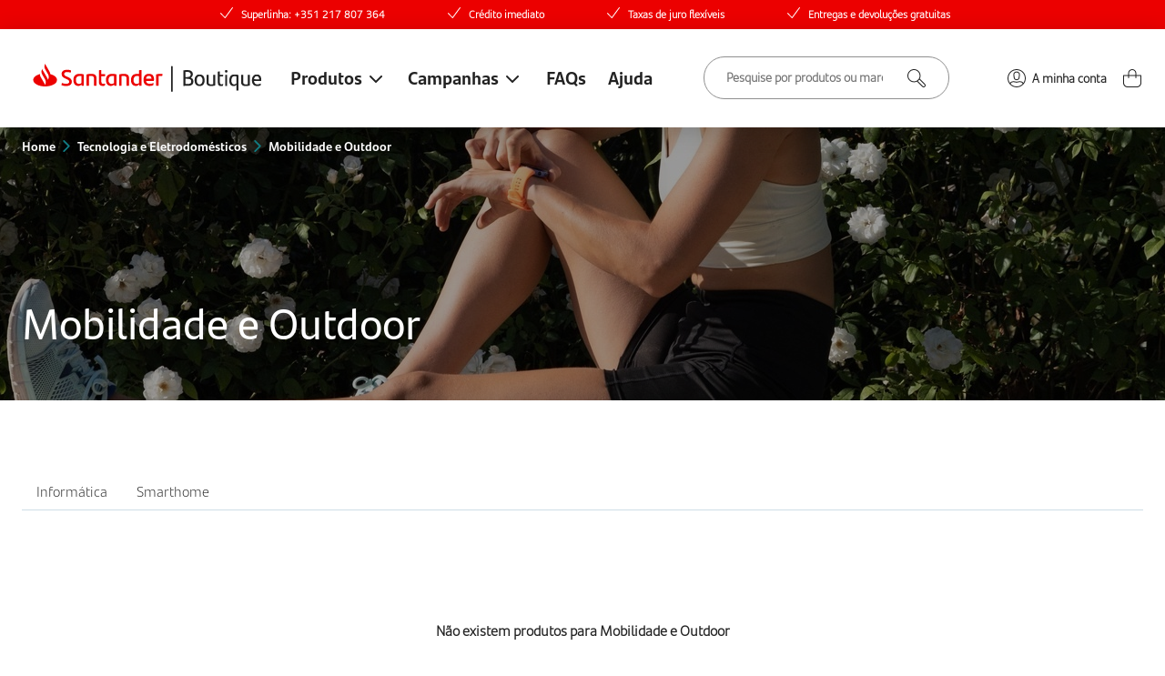

--- FILE ---
content_type: text/html; charset=utf-8
request_url: https://boutique.santander.pt/pt/catalogo/tecnologia-e-eletrodomesticos/mobilidade-e-outdoor/?m%5B%5D=372
body_size: 10755
content:
<!DOCTYPE html>
<html xmlns="http://www.w3.org/1999/xhtml" class="no-js" lang="pt">
	<head>
		<title>Promo&ccedil;&otilde;es em Desporto, Mobilidade e Outdoor - Boutique Santander</title>
		<meta name="lang" content="pt" />
			<meta http-equiv="Content-Type" content="text/html; charset=utf-8" />
			<meta name="title" content="Promo&ccedil;&otilde;es em Desporto, Mobilidade e Outdoor - Boutique Santander" />
			<meta name="description" content="Aproveita os melhores descontos em artigos de Desporto e Mobilidade: bicicletas, trotinetes, passadeiras, halteres, pesos e mais" />
			<meta name="keywords" content="\\\\\\\\\\\\\\\\\\\\\\\\\\\\\\\\\\\\\\\\\\\\\\\\\\\\\\\\\\\\\\\\\\\\\\\\\\\\\\\\\\\\\\\\\\\\\\\\\\\\\\\\\\\\\\\\\\\\\\\\\\\\\\\\\\\\\\\\\\\\\\\\\\\\\\\\\\\\\\\\\\\\\\\\\\\\\\\\\\\\" />
			<meta name="author" content="Santander" />
			<meta name="viewport" content="width=device-width, initial-scale=1.0, minimum-scale=1.0, maximum-scale=3, user-scalable=yes" />
			<meta http-equiv="X-UA-Compatible" content="IE=Edge" />
			<meta name="mobile-web-app-capable" content="yes" />
			<meta name="apple-mobile-web-app-capable" content="yes" />
			<meta name="format-detection" content="telephone=no" />
			<meta name="SKYPE_TOOLBAR" content="SKYPE_TOOLBAR_PARSER_COMPATIBLE" />
			<meta property="og:locale" content="en_GB" />
			<meta property="og:type" content="website" />
			<meta property="og:site_name" content="Boutique Santander" />
			<meta property="og:url" content="https://boutique.santander.pt/pt/catalogo/tecnologia-e-eletrodomesticos/mobilidade-e-outdoor/?m%5B%5D=372" />
			<meta property="og:title" content="Promo&ccedil;&otilde;es em Desporto, Mobilidade e Outdoor - Boutique Santander" />
			<meta property="og:description" content="Aproveita os melhores descontos em artigos de Desporto e Mobilidade: bicicletas, trotinetes, passadeiras, halteres, pesos e mais" />
			<meta name="twitter:card" content="summary_large_image" />
			<meta name="twitter:url" content="https://boutique.santander.pt/pt/catalogo/tecnologia-e-eletrodomesticos/mobilidade-e-outdoor/?m%5B%5D=372" />
			<meta name="twitter:title" content="Promo&ccedil;&otilde;es em Desporto, Mobilidade e Outdoor - Boutique Santander" />
			<meta name="twitter:description" content="Aproveita os melhores descontos em artigos de Desporto e Mobilidade: bicicletas, trotinetes, passadeiras, halteres, pesos e mais" />
				<link rel="canonical" href="https://boutique.santander.pt/pt/catalogo/tecnologia-e-eletrodomesticos/mobilidade-e-outdoor/">
	
		
<link rel="shortcut icon" href="/temas/santandermkt/lib/favicon/favicon.ico" />

<link rel="apple-touch-icon" sizes="57x57" href="/temas/santandermkt/lib/favicon/apple-touch-icon-57x57.png?v=2" />
<link rel="apple-touch-icon" sizes="60x60" href="/temas/santandermkt/lib/favicon/apple-touch-icon-60x60.png?v=2" />
<link rel="apple-touch-icon" sizes="72x72" href="/temas/santandermkt/lib/favicon/apple-touch-icon-72x72.png?v=2" />
<link rel="apple-touch-icon" sizes="76x76" href="/temas/santandermkt/lib/favicon/apple-touch-icon-76x76.png?v=2" />
<link rel="apple-touch-icon" sizes="114x114" href="/temas/santandermkt/lib/favicon/apple-touch-icon-114x114.png?v=2" />
<link rel="apple-touch-icon" sizes="120x120" href="/temas/santandermkt/lib/favicon/apple-touch-icon-120x120.png?v=2" />
<link rel="apple-touch-icon" sizes="144x144" href="/temas/santandermkt/lib/favicon/apple-touch-icon-144x144.png?v=2" />
<link rel="apple-touch-icon" sizes="152x152" href="/temas/santandermkt/lib/favicon/apple-touch-icon-152x152.png?v=2" />
<link rel="apple-touch-icon" sizes="180x180" href="/temas/santandermkt/lib/favicon/apple-touch-icon-180x180.png?v=2" />

<link rel="icon" type="image/png" sizes="32x32" href="/temas/santandermkt/lib/favicon/favicon-32x32.png?v=2" />
<link rel="icon" type="image/png" sizes="192x192" href="/temas/santandermkt/lib/favicon/android-chrome-192x192.png?v=2" />
<link rel="icon" type="image/png" sizes="16x16" href="/temas/santandermkt/lib/favicon/favicon-16x16.png?v=2" />

<link rel="manifest" href="/temas/santandermkt/lib/favicon/site.webmanifest" />

<link rel="mask-icon" href="/temas/santandermkt/lib/favicon/safari-pinned-tab.svg" color="#EB0000" />

<meta name="msapplication-TileColor" content="#EB0000" />
<meta name="msapplication-TileImage" content="/temas/santandermkt/lib/favicon/mstile-144x144.png?v=2" />
<meta name="msapplication-config" content="/temas/santandermkt/lib/favicon/browserconfig.xml" />

<meta name="theme-color" content="#EB0000" />
			<script type="text/javascript" src="/ruxitagentjs_ICANVfjqru_10329260115094557.js" data-dtconfig="rid=RID_147324488|rpid=254193530|domain=santander.pt|reportUrl=/rb_bf94411cya|app=8b3dfe0bfc3a3d35|cuc=t6qujvlq|owasp=1|mel=100000|expw=1|featureHash=ICANVfjqru|dpvc=1|lastModification=1769420689717|tp=500,50,0|rdnt=1|uxrgce=1|srbbv=2|agentUri=/ruxitagentjs_ICANVfjqru_10329260115094557.js"></script><link href="/fotos/gca/estilos_1.css" rel="stylesheet" media="all" />
	<link nonce="EOOxLqBYHVdTplV691Kigw==" rel="stylesheet" type="text/css" href="/temas/santandermkt/js/plugins/slick/slick.css?v=199350887" media="all" />
<link nonce="EOOxLqBYHVdTplV691Kigw==" rel="stylesheet" type="text/css" href="/temas/santandermkt/js/plugins/aos/aos.css?v=199350887" media="all" />
<link nonce="EOOxLqBYHVdTplV691Kigw==" rel="stylesheet" type="text/css" href="/plugins/js/easy-autocomplete/easy-autocomplete.min.css?v=210220816" media="all" />
<link nonce="EOOxLqBYHVdTplV691Kigw==" rel="stylesheet" type="text/css" href="/plugins/js/select2/css/select2.min.css?v=210220816" media="all" />
<link nonce="EOOxLqBYHVdTplV691Kigw==" rel="stylesheet" type="text/css" href="/plugins/js/swiper-9.1.1/swiper-bundle.min.css?v=210220816" media="all" />
<link nonce="EOOxLqBYHVdTplV691Kigw==" rel="stylesheet" type="text/css" href="/temas/global.css?v=210220816" media="all" />
<link nonce="EOOxLqBYHVdTplV691Kigw==" rel="stylesheet" type="text/css" href="/temas/santandermkt/v2/css/style.css?v=216429119" media="all" />

		<!-- Google Tag Manager -->
        <!-- GTM Script with Nonce -->
        <script nonce='EOOxLqBYHVdTplV691Kigw=='>
            (function(w,d,s,l,i){w[l]=w[l]||[];w[l].push({'gtm.start':
            new Date().getTime(),event:'gtm.js'});var f=d.getElementsByTagName(s)[0],
            j=d.createElement(s),dl=l!='dataLayer'?'&l='+l:'';j.async=true;j.src=
            'https://www.googletagmanager.com/gtm.js?id='+i+dl+'&gtm_auth=&gtm_preview=&gtm_cookies_win=x';j.setAttribute('nonce', 'EOOxLqBYHVdTplV691Kigw==');f.parentNode.insertBefore(j,f);
            })(window,document,'script','dataLayer','GTM-5W2KZ7P');
            window.gtmNonce = 'EOOxLqBYHVdTplV691Kigw==';
        </script>
        <!-- End Google Tag Manager -->
        <!-- OUR GA4 Class -->
        <script nonce='EOOxLqBYHVdTplV691Kigw==' src='/temas/santandermkt/js/GA4DataLayer.js?v=1698047812'></script>
        <script nonce='EOOxLqBYHVdTplV691Kigw=='>
        const ga4 = new GA4DataLayer();
        </script>
        <script type="text/javascript" nonce="EOOxLqBYHVdTplV691Kigw==">
    ga4.category("/pt/catalogo/tecnologia-e-eletrodomesticos/mobilidade-e-outdoor/?m%5B%5D=372");ga4.list("catalogo");</script>
		<script type="text/javascript" nonce="EOOxLqBYHVdTplV691Kigw==">
    const loginURL = "/pt/clientes/?url_return=%252Fpt%252Fcatalogo%252Ftecnologia-e-eletrodomesticos%252Fmobilidade-e-outdoor%252F%253Fm%25255B%25255D%253D372";
    const cartURL = "/pt/checkout/cesto-de-compras/";
    const cartAPI  = "/pt/checkout/gestor-carrinho/";
</script>
	</head>

	<body dir="ltr" class="-inside" id="start">
		<!-- Google Tag Manager (noscript) -->
        <noscript nonce="EOOxLqBYHVdTplV691Kigw=="><iframe src=https://www.googletagmanager.com/ns.html?id=GTM-5W2KZ7P&gtm_auth=&gtm_preview=&gtm_cookies_win=x
        height="0" width="0" style="display:none;visibility:hidden"></iframe></noscript>
        <!-- End Google Tag Manager (noscript) -->
		
		

		<header>	<div class="header-top">
		<div class="swiper">
			<ul class="swiper-wrapper">
									<li class="swiper-slide"><span>Superlinha: +351 217 807 364</span></li>
										<li class="swiper-slide"><span>Crédito imediato</span></li>
										<li class="swiper-slide"><span>Taxas de juro flexíveis</span></li>
										<li class="swiper-slide"><span>Entregas e devoluções gratuitas</span></li>
								</ul>
		</div>
	</div>
	
<div class="header-main">
	<div class="wrapper -mobile">
		<a class="logo" href="/" title="Promoções em Desporto, Mobilidade e Outdoor - Boutique Santander"></a>
		<div class="hamburger"><span></span></div>
	</div>

	<div class="wrapper -desktop">
		<div class="left-area">
			<a class="logo" href="/" title="Promoções em Desporto, Mobilidade e Outdoor - Boutique Santander"></a>
			
			<div class="menu -first">
				<span class="menu-op -has-children">Produtos</span>
				<nav>
					<ul>
						<li class="menu-label">
							<span>Categorias</span>
						</li>
															<li class="has-subnav -mobile">
										<a title="Campanhas">Campanhas</a>
										<div class="subnav-top">
											<ul>
																									<li><a href="/pt/catalogo/index.php?col=1">Oportunidades</a></li>
																										<li><a href="/pt/catalogo/index.php?col=29">Produtos Selecionados</a></li>
																								</ul>
										</div>
									</li>
															
												<style nonce="EOOxLqBYHVdTplV691Kigw==">
							.opcat-color-987 {
															}
						</style>
						<li class="has-subnav"><a href="/pt/catalogo/pequenos-eletrodomesticos/" title="Pequenos eletrodom&eacute;sticos" class="opcat-color-987 ">Pequenos eletrodomésticos</a>
													<div class="subnav-top">
								<ul class="prods">
																		<li class=""><a href="/pt/catalogo/pequenos-eletrodomesticos/micro-ondas-e-mini-fornos/">Micro-ondas e Mini fornos</a></li>
																				<li class=""><a href="/pt/catalogo/pequenos-eletrodomesticos/maquinas-de-cafe/">Máquinas de café</a></li>
																				<li class=""><a href="/pt/catalogo/pequenos-eletrodomesticos/robos-de-cozinha/">Robôs de cozinha</a></li>
																				<li class=""><a href="/pt/catalogo/pequenos-eletrodomesticos/jarros-eletricos-e-chaleiras/">Jarros elétricos e Chaleiras</a></li>
																				<li class=""><a href="/pt/catalogo/pequenos-eletrodomesticos/jarros-agua-e-purificadoras/">Jarros água e Purificadoras</a></li>
																				<li class=""><a href="/pt/catalogo/pequenos-eletrodomesticos/fritadeiras/">Fritadeiras</a></li>
																				<li class=""><a href="/pt/catalogo/pequenos-eletrodomesticos/grelhadores/">Grelhadores</a></li>
																				<li class=""><a href="/pt/catalogo/pequenos-eletrodomesticos/torradeiras-e-tostadeiras/">Torradeiras e Tostadeiras</a></li>
																				<li class=""><a href="/pt/catalogo/pequenos-eletrodomesticos/liquidificadoras-e-espremedores/">Liquidificadoras e Espremedores </a></li>
																				<li class=""><a href="/pt/catalogo/pequenos-eletrodomesticos/batedeiras/">Batedeiras</a></li>
																				<li class=""><a href="/pt/catalogo/pequenos-eletrodomesticos/varinhas-magicas/">Varinhas mágicas</a></li>
																				<li class=""><a href="/pt/catalogo/pequenos-eletrodomesticos/ferros/">Ferros</a></li>
																				<li class=""><a href="/pt/catalogo/pequenos-eletrodomesticos/maquinas-de-costura/">Máquinas de costura</a></li>
																				<li class=""><a href="/pt/catalogo/pequenos-eletrodomesticos/aspiradores-e-aspiradores-robo/">Aspiradores e Aspiradores robô</a></li>
																				<li class=""><a href="/pt/catalogo/pequenos-eletrodomesticos/outras-maquinas-de-limpeza/">Outras máquinas de limpeza</a></li>
																				<li class=""><a href="/pt/catalogo/pequenos-eletrodomesticos/maquinas-de-barbear/">Máquinas de barbear</a></li>
																				<li class=""><a href="/pt/catalogo/pequenos-eletrodomesticos/maquinas-cortar-o-cabelo/">Máquinas cortar o cabelo</a></li>
																				<li class=""><a href="/pt/catalogo/pequenos-eletrodomesticos/alisadores/">Alisadores</a></li>
																				<li class=""><a href="/pt/catalogo/pequenos-eletrodomesticos/modeladores-de-cabelo/">Modeladores de cabelo</a></li>
																				<li class=""><a href="/pt/catalogo/pequenos-eletrodomesticos/higiene-oral/">Higiene Oral</a></li>
																				<li class=""><a href="/pt/catalogo/pequenos-eletrodomesticos/secadores/">Secadores</a></li>
																				<li class=""><a href="/pt/catalogo/pequenos-eletrodomesticos/depiladoras/">Depiladoras</a></li>
																				<li class=""><a href="/pt/catalogo/pequenos-eletrodomesticos/balancas/">Balanças</a></li>
																				<li class=""><a href="/pt/catalogo/pequenos-eletrodomesticos/termometros/">Termómetros</a></li>
																				<li class=""><a href="/pt/catalogo/pequenos-eletrodomesticos/medidores-de-tensao/">Medidores de tensão</a></li>
																				<li class=""><a href="/pt/catalogo/pequenos-eletrodomesticos/massajadores/">Massajadores</a></li>
																				<li class=""><a href="/pt/catalogo/pequenos-eletrodomesticos/bebe/">Bebé</a></li>
																		</ul>
							</div>
													</li>
												<style nonce="EOOxLqBYHVdTplV691Kigw==">
							.opcat-color-986 {
															}
						</style>
						<li class="has-subnav"><a href="/pt/catalogo/grandes-eletrodomesticos/" title="Grandes eletrodom&eacute;sticos" class="opcat-color-986 ">Grandes eletrodomésticos</a>
													<div class="subnav-top">
								<ul class="prods">
																		<li class=""><a href="/pt/catalogo/grandes-eletrodomesticos/maquinas-de-lavar-roupa/">Máquinas de lavar roupa</a></li>
																				<li class=""><a href="/pt/catalogo/grandes-eletrodomesticos/maquinas-de-secar-roupa/">Máquinas de secar roupa</a></li>
																				<li class=""><a href="/pt/catalogo/grandes-eletrodomesticos/maquinas-de-loica/">Máquinas de loiça</a></li>
																				<li class=""><a href="/pt/catalogo/grandes-eletrodomesticos/frigorificos/">Frigorificos</a></li>
																				<li class=""><a href="/pt/catalogo/grandes-eletrodomesticos/fogoes-e-fornos/">Fogões e Fornos</a></li>
																				<li class=""><a href="/pt/catalogo/grandes-eletrodomesticos/arcas/">Arcas</a></li>
																				<li class=""><a href="/pt/catalogo/grandes-eletrodomesticos/aquecimento/">Aquecimento</a></li>
																				<li class=""><a href="/pt/catalogo/grandes-eletrodomesticos/aquecimento-de-agua/">Aquecimento de água</a></li>
																				<li class=""><a href="/pt/catalogo/grandes-eletrodomesticos/climatizacao/">Climatização</a></li>
																				<li class=""><a href="/pt/catalogo/grandes-eletrodomesticos/exaustores-e-extratores/">Exaustores e Extratores</a></li>
																				<li class=""><a href="/pt/catalogo/grandes-eletrodomesticos/caves-de-vinho/">Caves de Vinho</a></li>
																		</ul>
							</div>
													</li>
												<style nonce="EOOxLqBYHVdTplV691Kigw==">
							.opcat-color-984 {
															}
						</style>
						<li class="has-subnav"><a href="/pt/catalogo/telemoveis-tecnologia-e-tvs/" title="Telem&oacute;veis, Tecnologia e TVs" class="opcat-color-984 ">Telemóveis, Tecnologia e TVs</a>
													<div class="subnav-top">
								<ul class="prods">
																		<li class=""><a href="/pt/catalogo/telemoveis-tecnologia-e-tvs/smartphones-e-telemoveis/">Smartphones e Telemóveis</a></li>
																				<li class=""><a href="/pt/catalogo/telemoveis-tecnologia-e-tvs/acessorios-smartphones/">Acessórios smartphones</a></li>
																				<li class=""><a href="/pt/catalogo/telemoveis-tecnologia-e-tvs/wearables/">Wearables</a></li>
																				<li class=""><a href="/pt/catalogo/telemoveis-tecnologia-e-tvs/tv-s/">TV s</a></li>
																				<li class=""><a href="/pt/catalogo/telemoveis-tecnologia-e-tvs/acessorios-tv/">Acessórios TV</a></li>
																				<li class=""><a href="/pt/catalogo/telemoveis-tecnologia-e-tvs/home-cinema-e-audio/">Home cinema e Áudio</a></li>
																				<li class=""><a href="/pt/catalogo/telemoveis-tecnologia-e-tvs/computadores-e-tablets/">Computadores e Tablets</a></li>
																				<li class=""><a href="/pt/catalogo/telemoveis-tecnologia-e-tvs/gaming/">Gaming</a></li>
																				<li class=""><a href="/pt/catalogo/telemoveis-tecnologia-e-tvs/fotografia-e-camaras/">Fotografia e Câmaras</a></li>
																				<li class=""><a href="/pt/catalogo/telemoveis-tecnologia-e-tvs/outros-equipamentos/">Outros equipamentos</a></li>
																				<li class=""><a href="/pt/catalogo/telemoveis-tecnologia-e-tvs/mochilas-portateis/">Mochilas portáteis</a></li>
																		</ul>
							</div>
													</li>
												<style nonce="EOOxLqBYHVdTplV691Kigw==">
							.opcat-color-983 {
															}
						</style>
						<li class="has-subnav"><a href="/pt/catalogo/moda/" title="Moda" class="opcat-color-983 ">Moda</a>
													<div class="subnav-top">
								<ul class="prods">
																		<li class=""><a href="/pt/catalogo/moda/acessorios/">Acessórios</a></li>
																				<li class=""><a href="/pt/catalogo/moda/joias/">Joias</a></li>
																				<li class=""><a href="/pt/catalogo/moda/malas-viagens/">Malas Viagens</a></li>
																				<li class=""><a href="/pt/catalogo/moda/alta-relojoaria/">Alta relojoaria</a></li>
																				<li class=""><a href="/pt/catalogo/moda/relogios/">Relógios</a></li>
																				<li class=""><a href="/pt/catalogo/moda/mochilas/">Mochilas</a></li>
																				<li class=""><a href="/pt/catalogo/moda/necessaires/">Necessaires</a></li>
																		</ul>
							</div>
													</li>
												<style nonce="EOOxLqBYHVdTplV691Kigw==">
							.opcat-color-993 {
															}
						</style>
						<li class=""><a href="/pt/catalogo/mercado-e-gourmet/" title="Mercado e Gourmet" class="opcat-color-993 ">Mercado e Gourmet</a>
												</li>
												<style nonce="EOOxLqBYHVdTplV691Kigw==">
							.opcat-color-988 {
															}
						</style>
						<li class="has-subnav"><a href="/pt/catalogo/casa/" title="Casa" class="opcat-color-988 ">Casa</a>
													<div class="subnav-top">
								<ul class="prods">
																		<li class=""><a href="/pt/catalogo/casa/cozinha/">Cozinha</a></li>
																				<li class=""><a href="/pt/catalogo/casa/mesa/">Mesa</a></li>
																				<li class=""><a href="/pt/catalogo/casa/quarto/">Quarto</a></li>
																				<li class=""><a href="/pt/catalogo/casa/sala/">Sala</a></li>
																				<li class=""><a href="/pt/catalogo/casa/escritorio/">Escritório</a></li>
																				<li class=""><a href="/pt/catalogo/casa/decoracao/">Decoração</a></li>
																				<li class=""><a href="/pt/catalogo/casa/iluminacao/">Iluminação</a></li>
																				<li class=""><a href="/pt/catalogo/casa/outdoor-e-jardim/">Outdoor e Jardim</a></li>
																				<li class=""><a href="/pt/catalogo/casa/bricolage/">Bricolage</a></li>
																				<li class=""><a href="/pt/catalogo/casa/alarmes/">Alarmes</a></li>
																				<li class=""><a href="/pt/catalogo/casa/pinturas-e-arte/">Pinturas e Arte</a></li>
																				<li class=""><a href="/pt/catalogo/casa/escultura/">Escultura</a></li>
																				<li class=""><a href="/pt/catalogo/casa/serigrafia/">Serigrafia</a></li>
																				<li class=""><a href="/pt/catalogo/casa/smarthome/">Smarthome</a></li>
																				<li class=""><a href="/pt/catalogo/casa/solucoes-corkbrick/">Soluções Corkbrick</a></li>
																				<li class=""><a href="/pt/catalogo/casa/casa-de-banho/">Casa de Banho</a></li>
																				<li class=""><a href="/pt/catalogo/casa/tintas-e-complementos/">Tintas e Complementos</a></li>
																				<li class=""><a href="/pt/catalogo/casa/natal/">Natal</a></li>
																		</ul>
							</div>
													</li>
												<style nonce="EOOxLqBYHVdTplV691Kigw==">
							.opcat-color-991 {
															}
						</style>
						<li class=""><a href="/pt/catalogo/saude-e-beleza/" title="Sa&uacute;de e Beleza" class="opcat-color-991 ">Saúde e Beleza</a>
												</li>
												<style nonce="EOOxLqBYHVdTplV691Kigw==">
							.opcat-color-990 {
															}
						</style>
						<li class="has-subnav"><a href="/pt/catalogo/desporto/" title="Desporto" class="opcat-color-990 ">Desporto</a>
													<div class="subnav-top">
								<ul class="prods">
																		<li class=""><a href="/pt/catalogo/desporto/acessorios/">Acessórios</a></li>
																				<li class=""><a href="/pt/catalogo/desporto/aparelhos-de-fitness/">Aparelhos de fitness</a></li>
																				<li class=""><a href="/pt/catalogo/desporto/sport-lisboa-e-benfica/">Sport Lisboa e Benfica</a></li>
																		</ul>
							</div>
													</li>
												<style nonce="EOOxLqBYHVdTplV691Kigw==">
							.opcat-color-992 {
															}
						</style>
						<li class="has-subnav"><a href="/pt/catalogo/bebe-crianca-e-brinquedos/" title="Beb&eacute;, Crian&ccedil;a e Brinquedos" class="opcat-color-992 ">Bebé, Criança e Brinquedos</a>
													<div class="subnav-top">
								<ul class="prods">
																		<li class=""><a href="/pt/catalogo/bebe-crianca-e-brinquedos/passeio/">Passeio</a></li>
																				<li class=""><a href="/pt/catalogo/bebe-crianca-e-brinquedos/brinquedos/">Brinquedos</a></li>
																				<li class=""><a href="/pt/catalogo/bebe-crianca-e-brinquedos/banho-e-higiene/">Banho e Higiene</a></li>
																				<li class=""><a href="/pt/catalogo/bebe-crianca-e-brinquedos/quarto-do-bebe/">Quarto do bebé</a></li>
																		</ul>
							</div>
													</li>
												<style nonce="EOOxLqBYHVdTplV691Kigw==">
							.opcat-color-985 {
															}
						</style>
						<li class="has-subnav"><a href="/pt/catalogo/viagens-e-lazer/" title="Viagens e Lazer" class="opcat-color-985 ">Viagens e Lazer</a>
													<div class="subnav-top">
								<ul class="prods">
																		<li class=""><a href="/pt/catalogo/viagens-e-lazer/packs-de-experiencias/">Packs de Experiências</a></li>
																				<li class=""><a href="/pt/catalogo/viagens-e-lazer/viagens/">Viagens</a></li>
																				<li class=""><a href="/pt/catalogo/viagens-e-lazer/hoteis/">Hotéis</a></li>
																		</ul>
							</div>
													</li>
												<style nonce="EOOxLqBYHVdTplV691Kigw==">
							.opcat-color-2351 {
															}
						</style>
						<li class="has-subnav"><a href="/pt/catalogo/experiencias/" title="Experi&ecirc;ncias" class="opcat-color-2351 ">Experiências</a>
													<div class="subnav-top">
								<ul class="prods">
																		<li class=""><a href="/pt/catalogo/experiencias/packs-presente/">Packs Presente</a></li>
																				<li class=""><a href="/pt/catalogo/experiencias/viagens-e-estadias/">Viagens e Estadias</a></li>
																				<li class=""><a href="/pt/catalogo/experiencias/spa-e-beleza/">Spa e Beleza</a></li>
																				<li class=""><a href="/pt/catalogo/experiencias/restaurantes/">Restaurantes</a></li>
																				<li class=""><a href="/pt/catalogo/experiencias/lazer-e-tempos-livres/">Lazer e Tempos Livres</a></li>
																				<li class=""><a href="/pt/catalogo/experiencias/bilhetes/">Bilhetes</a></li>
																				<li class=""><a href="/pt/catalogo/experiencias/parques-tematicos/">Parques Temáticos</a></li>
																				<li class=""><a href="/pt/catalogo/experiencias/ferias-de-verao-no-algarve/">Férias de Verão no Algarve</a></li>
																		</ul>
							</div>
													</li>
												<style nonce="EOOxLqBYHVdTplV691Kigw==">
							.opcat-color-989 {
															}
						</style>
						<li class="has-subnav"><a href="/pt/catalogo/pets/" title="Pets" class="opcat-color-989 ">Pets</a>
													<div class="subnav-top">
								<ul class="prods">
																		<li class=""><a href="/pt/catalogo/pets/transporte/">Transporte</a></li>
																				<li class=""><a href="/pt/catalogo/pets/alimentacao/">Alimentação</a></li>
																				<li class=""><a href="/pt/catalogo/pets/brinquedos/">Brinquedos</a></li>
																				<li class=""><a href="/pt/catalogo/pets/coleiras-peitorais-e-trelas/">Coleiras, Peitorais e Trelas</a></li>
																				<li class=""><a href="/pt/catalogo/pets/higiene-e-saude/">Higiene e Saúde</a></li>
																		</ul>
							</div>
													</li>
												<style nonce="EOOxLqBYHVdTplV691Kigw==">
							.opcat-color-994 {
															}
						</style>
						<li class="has-subnav"><a href="/pt/catalogo/auto-e-mobilidade/" title="Auto e Mobilidade" class="opcat-color-994 ">Auto e Mobilidade</a>
													<div class="subnav-top">
								<ul class="prods">
																		<li class=""><a href="/pt/catalogo/auto-e-mobilidade/motas/">Motas</a></li>
																				<li class=""><a href="/pt/catalogo/auto-e-mobilidade/bicicletas/">Bicicletas</a></li>
																				<li class=""><a href="/pt/catalogo/auto-e-mobilidade/trotinetes/">Trotinetes</a></li>
																				<li class=""><a href="/pt/catalogo/auto-e-mobilidade/acessorios/">Acessórios</a></li>
																		</ul>
							</div>
													</li>
						
											</ul>
				</nav>
			</div>

								<div class="menu -desktop">
													<span class="menu-op -has-children">Campanhas</span>

							<nav class="-small">
								<ul>
																			<li><a href="/pt/catalogo/index.php?col=1">Oportunidades</a></li>
																				<li><a href="/pt/catalogo/index.php?col=29">Produtos Selecionados</a></li>
																		</ul>
							</nav>
												</div>
					
							<div class="menu-ajuda">
					<a href="https://boutique.santander.pt/pt/perguntas-frequentes/" title="FAQs">
						FAQs					</a>
				</div>
								<div class="menu-ajuda">
					<a href="/pt/ticket/" data-type="ticket" title="Ajuda">
						Ajuda					</a>
				</div>
						</div>

		<div class="right-area">
			<div class="search-box">
				<form action="/pt/search.php" method="get">
					<input class="input-search" name="q" type="text" value="" />
					<input class="submit-search" type="submit" value="" />
				</form>
				<div class="results">
					<div class="total">foram encontrados <span class="num"></span></div>
					<a class="see-all" href="#">Ver todos os produtos<img src="/temas/santandermkt/v2/images/icon-green-arrow.svg" alt="Ver todos os produtos" /></a>
				</div>
			</div>

			<div class="actions">
									<div class="cta-ajuda">
						<a href="https://boutique.santander.pt/pt/perguntas-frequentes/" title="FAQs">
							<svg xmlns="http://www.w3.org/2000/svg" width="23" height="23" viewBox="0 0 23 23"><defs><clipPath id="s2pja"><path fill="#fff" d="M11.5 23C17.851 23 23 17.851 23 11.5S17.851 0 11.5 0 0 5.149 0 11.5 5.149 23 11.5 23z"/></clipPath></defs><g><g><g><path fill="none" stroke="#000000" stroke-miterlimit="20" stroke-width="2" d="M11.5 23C17.851 23 23 17.851 23 11.5S17.851 0 11.5 0 0 5.149 0 11.5 5.149 23 11.5 23z" clip-path="url(&quot;#s2pja&quot;)"/></g><g><g><path fill="#000000" d="M10.065 15.482a.41.41 0 0 0 .401.385H11c.18 0 .338-.173.326-.385l-.024-.416c-.031-.515.018-.893.236-1.24.17-.27.462-.483.681-.654.291-.172.595-.357.891-.536.59-.354 1.213-.636 1.673-1.206.486-.552.75-1.298.758-2.06.001-.074 0-.149-.005-.224-.04-.76-.312-1.658-.892-2.203-.53-.499-1.262-.779-1.954-.88C12.277 6 11.825 6 11.415 6c-.855.071-1.546.217-2.315.586-.1.041-.1.14-.1.235l.198.634c.043.12.178.188.29.149.797-.275 1.44-.512 2.45-.5.559.006 1.062.095 1.548.442.88.698.99 1.959.448 2.816-.3.475-.747.832-1.218 1.135-.47.303-.972.559-1.43.88-.429.3-.83.674-1.083 1.146-.203.291-.203.63-.203.97l.065.989z"/></g><g><path fill="#000000" d="M11.553 17.81c0-.475-.38-.81-.847-.81-.468 0-.846.335-.846.81 0 .474.378.859.846.859a.853.853 0 0 0 .847-.86z"/></g></g></g></g></svg>							<span>FAQs</span>
						</a>
					</div>
										<div class="cta-ajuda">
						<a href="/pt/ticket/" data-type="ticket" title="Ajuda">
							<svg xmlns="http://www.w3.org/2000/svg" width="23" height="23" viewBox="0 0 23 23"><defs><clipPath id="s2pja"><path fill="#fff" d="M11.5 23C17.851 23 23 17.851 23 11.5S17.851 0 11.5 0 0 5.149 0 11.5 5.149 23 11.5 23z"/></clipPath></defs><g><g><g><path fill="none" stroke="#000000" stroke-miterlimit="20" stroke-width="2" d="M11.5 23C17.851 23 23 17.851 23 11.5S17.851 0 11.5 0 0 5.149 0 11.5 5.149 23 11.5 23z" clip-path="url(&quot;#s2pja&quot;)"/></g><g><g><path fill="#000000" d="M10.065 15.482a.41.41 0 0 0 .401.385H11c.18 0 .338-.173.326-.385l-.024-.416c-.031-.515.018-.893.236-1.24.17-.27.462-.483.681-.654.291-.172.595-.357.891-.536.59-.354 1.213-.636 1.673-1.206.486-.552.75-1.298.758-2.06.001-.074 0-.149-.005-.224-.04-.76-.312-1.658-.892-2.203-.53-.499-1.262-.779-1.954-.88C12.277 6 11.825 6 11.415 6c-.855.071-1.546.217-2.315.586-.1.041-.1.14-.1.235l.198.634c.043.12.178.188.29.149.797-.275 1.44-.512 2.45-.5.559.006 1.062.095 1.548.442.88.698.99 1.959.448 2.816-.3.475-.747.832-1.218 1.135-.47.303-.972.559-1.43.88-.429.3-.83.674-1.083 1.146-.203.291-.203.63-.203.97l.065.989z"/></g><g><path fill="#000000" d="M11.553 17.81c0-.475-.38-.81-.847-.81-.468 0-.846.335-.846.81 0 .474.378.859.846.859a.853.853 0 0 0 .847-.86z"/></g></g></g></g></svg>							<span>Ajuda</span>
						</a>
					</div>
					
				<div class="cta-conta" >
					<a title="A minha conta" href="/pt/clientes/">
						<svg width="24" height="24" viewBox="0 0 24 24" fill="none" xmlns="http://www.w3.org/2000/svg">
<path fill-rule="evenodd" clip-rule="evenodd" d="M12 2.00024C17.5142 2.00024 22 6.48608 22 12.0002C22 14.5734 21.0149 16.9149 19.4126 18.6888C19.3817 18.7365 19.3453 18.7774 19.3005 18.812C17.4741 20.7683 14.8813 22.0002 12 22.0002C9.11871 22.0002 6.52594 20.7683 4.69946 18.812C4.65466 18.7774 4.61829 18.7365 4.5874 18.6888C2.98511 16.9149 2 14.5734 2 12.0002C2 6.48608 6.48584 2.00024 12 2.00024ZM15.5 16.2937C15.0547 16.2937 14.4319 16.3786 13.7253 16.5339L13.4565 16.5955L13.1216 16.6809L13.115 16.6826L13.115 16.6826C12.725 16.7841 12.3224 16.8889 12 16.8889C11.7277 16.8889 11.4761 16.8349 11.2473 16.775L10.9233 16.6877C10.7176 16.6334 10.5104 16.5857 10.3017 16.545L9.98779 16.489L9.7085 16.4421L9.69704 16.4402C9.31135 16.3746 8.83554 16.2937 8.5 16.2937C6.96578 16.2937 5.61246 17.0047 5.50665 17.8396L5.5 17.9446V18.2081C7.13983 19.9244 9.44458 21.0002 12 21.0002C14.4489 21.0002 16.6677 20.0122 18.2916 18.4193L18.5 18.2081V17.9446C18.5 17.0037 17.2104 16.2937 15.5 16.2937ZM3 12.0002C3 7.03784 7.0376 3.00024 12 3.00024C16.9624 3.00024 21 7.03784 21 12.0002C21 13.935 20.3804 15.7245 19.3373 17.1937C18.8813 16.0616 17.4162 15.2937 15.5 15.2937C14.7607 15.2937 13.855 15.4724 13.2241 15.6228L12.5468 15.7954C12.3329 15.8475 12.1305 15.8889 12 15.8889C11.7947 15.8889 11.5762 15.829 11.345 15.7656L11.3442 15.7654L11.1777 15.7205L10.8368 15.6362C10.6086 15.5837 10.3784 15.5388 10.147 15.5017L9.60244 15.4101C9.23063 15.349 8.83906 15.2937 8.5 15.2937C6.68115 15.2937 5.15924 16.1072 4.67542 17.2107C3.62488 15.7383 3 13.9426 3 12.0002ZM11.9971 4.60034C13.1094 4.60034 14.2315 5.10718 14.9253 5.92261C15.4572 6.54776 15.7036 7.3127 15.6297 8.09531L15.6045 8.29126L15.2178 11.3845C14.9644 13.0476 13.6709 14.156 11.9971 14.156C10.3905 14.156 9.1346 13.1312 8.81682 11.5856L8.78322 11.3977L8.3926 8.27319C8.25637 7.44019 8.49758 6.5979 9.07375 5.92017C9.76613 5.1062 10.8863 4.60034 11.9971 4.60034ZM9.83684 6.56812C10.3442 5.97095 11.1723 5.60034 11.998 5.60034C12.8256 5.60034 13.6557 5.97192 14.1645 6.57056C14.4355 6.88892 14.7343 7.41821 14.6157 8.14917L14.2284 11.2473L14.1967 11.4181C13.9634 12.4796 13.1173 13.156 11.998 13.156C10.8227 13.156 9.94915 12.4065 9.77434 11.2605L9.38323 8.13062L9.36256 7.956C9.31656 7.32992 9.58798 6.86039 9.83684 6.56812Z" fill="#222222"/>
</svg>						<span>
							A minha conta						</span>
					</a>
				</div>

				<div class="basket">
					<a id="basket-button" href="/pt/checkout/cesto-de-compras/" title="Cesto de compras">
											</a>
				</div>
			</div>
		</div>
	</div>
</div>
</header>

		<main class="-catalogo">
				<div class="breadcrumbs wrapper">
		<a class="back" href="javascript:history.back()"></a>
		<ul>
			<li><a href="/pt/" title="Home">Home</a></li><li><a href="/pt/catalogo/tecnologia-e-eletrodomesticos/" title="Tecnologia e Eletrodomésticos">Tecnologia e Eletrodomésticos</a></li><li class="no-arrow"><span title="Mobilidade e Outdoor">Mobilidade e Outdoor</span></li>		</ul>
	</div>
	
					<div class="catalogue-hero -sub-cat">
			<picture><source srcset="/fotos/familias/mobilidade_e_outdoors_1920x562_13607363326439657a554ab_2.jpg" media="(max-width: 767px)"><source srcset="/fotos/familias/mobilidade_e_outdoors_1920x562_13607363326439657a554ab_1.jpg" media="(max-width: 1199px)"><img srcset="/fotos/familias/mobilidade_e_outdoors_1920x562_13607363326439657a554ab.jpg" src="/fotos/familias/mobilidade_e_outdoors_1920x562_13607363326439657a554ab.jpg" alt=""></picture>
			<div class="wrapper">
				<div class="content">
					<h1>Mobilidade e Outdoor</h1>
					
									</div>
			</div>
		</div>
								<div class="wrapper">
							<div class="tabs-wrapper swiper-container -catalogue">
								<ul class="tabs catalogue swiper-wrapper">
																			<li class="swiper-slide"><a href="/pt/catalogo/tecnologia-e-eletrodomesticos/informatica/">Informática</a></li>
																				<li class="swiper-slide"><a href="/pt/catalogo/tecnologia-e-eletrodomesticos/smarthome/">Smarthome</a></li>
																		</ul>
							</div>
						</div>
								<p class="no-products">Não existem produtos para Mobilidade e Outdoor</p>
		
		</main>

		<footer>	<div class="legal-block">
		<div class="wrapper">
			<div class="gca-block">
					<div class="content">
						
						<div class="htmleditor">  
  
	<div style=""><span style="font-size: 12pt;">Exemplo representativo Cr&eacute;dito Pessoal:&nbsp;<span style="font-weight: bold; font-size: 12pt;">TAEG</span> de <span style="font-weight: bold;">11,8</span><span style="font-weight: bold; font-size: 12pt;">%</span> para um Cr&eacute;dito Pessoal de <span style="font-weight: bold;">1</span><span style="font-weight: bold; font-size: 12pt;">.500,00&euro; </span>a <span style="font-weight: bold; font-size: 12pt;">60 </span>meses à Taxa de Juro Anual Nominal fixa de<span style="font-weight: bold;"> 10</span><span style="font-weight: bold; font-size: 12pt;">,00%</span>. Prestação mensal de <span style="font-weight: bold;">32,17</span><span style="font-weight: bold; font-size: 12pt;">&euro;</span>. TAEG inclui a comissão de formalização (<span style="font-weight: bold; font-size: 12pt;">0&euro;</span>) e respetivo imposto de selo (<span style="font-weight: bold;">0&euro;</span>) e o imposto sobre a utilização de Cr&eacute;dito (<span style="font-weight: bold;">26,40&euro;</span>). Os valores das comissões, aos quais acresce imposto de selo à taxa legal em vigor, encontram-se afixados no <a href="https://www.santander.pt/pt_PT/Particulares/Precario.html" target="_blank">Preçário do Banco</a>, devidamente publicitado em todos os Balcões. Montante total imputado ao consumidor (MTIC) de <span style="font-weight: bold; font-size: 12pt;">1.956,40&euro;</span>.<br /></span><span style="font-size: 16px;"><br />Exemplo representativo Cr&eacute;dito Automóvel:&nbsp;</span><span style="font-size: 12pt; font-weight: bold;">TAEG</span><span style="font-size: 16px;">&nbsp;de <span style="font-weight: bold;">7,4</span></span><span style="font-size: 12pt; font-weight: bold;">%</span><span style="font-size: 16px;">&nbsp;para um Cr&eacute;dito Automóvel de&nbsp;</span><span style="font-size: 12pt; font-weight: bold;">5.500,00&euro;&nbsp;</span><span style="font-size: 16px;">a&nbsp;</span><span style="font-size: 12pt; font-weight: bold;">60&nbsp;</span><span style="font-size: 16px;">meses à Taxa de Juro Anual Nominal fixa de <span style="font-weight: bold;">5</span></span><span style="font-size: 12pt; font-weight: bold;">,5</span><span style="font-size: 12pt; font-weight: bold;">0%</span><span style="font-size: 16px;">. Prestação mensal de&nbsp;</span><span style="font-size: 12pt; font-weight: bold;">105,62&euro;</span><span style="font-size: 16px;">. TAEG inclui a comissão de formalização (</span><span style="font-size: 12pt; font-weight: bold;">82,50&euro;</span><span style="font-size: 16px;">) e respetivo imposto de selo (<span style="font-weight: bold;">3,30&euro;</span>) e o imposto sobre a utilização de Cr&eacute;dito (<span style="font-weight: bold;">96,80</span></span><span style="font-size: 16px; font-weight: bold;">&euro;</span><span style="font-size: 16px;">).</span><span style="font-size: 16px;">&nbsp;Os valores das comissões, aos quais acresce imposto de selo à taxa legal em vigor, encontram-se afixados no&nbsp;</span><a href="https://www.santander.pt/pt_PT/Particulares/Precario.html" target="_blank">Preçário do Banco</a><span style="font-size: 16px;">, devidamente publicitado em todos os Balcões. Montante total imputado ao consumidor (MTIC) de&nbsp;</span><span style="font-size: 12pt;"><span style="font-weight: bold;">6.519,55&euro;.</span><br /><br /><span style="font-size: 16px;">Exemplo representativo Cr&eacute;dito Energias Renováveis:&nbsp;</span><span style="font-size: 12pt; font-weight: bold;">TAEG</span><span style="font-size: 16px;"><span style="font-weight: bold;">&nbsp;</span>de&nbsp;<span style="font-weight: bold;">5,1</span></span><span style="font-size: 12pt; font-weight: bold;">%</span><span style="font-size: 16px;">&nbsp;para um Cr&eacute;dito Pessoal de <span style="font-weight: bold;">4</span></span><span style="font-size: 12pt;"><span style="font-weight: bold;">.000,00&euro;</span>&nbsp;</span><span style="font-size: 16px;">a&nbsp;</span><span style="font-size: 12pt; font-weight: bold;">60&nbsp;</span><span style="font-size: 16px;">meses à Taxa de Juro Anual Nominal fixa de&nbsp;<span style="font-weight: bold;">3</span></span><span style="font-weight: bold;"><span style="font-size: 12pt;">,</span><span style="font-size: 12pt;">50%</span></span><span style="font-size: 16px;">. Prestação mensal de&nbsp;</span><span style="font-size: 12pt; font-weight: bold;">73,02&euro;</span><span style="font-size: 16px;">. TAEG inclui a comissão de formalização (</span><span style="font-size: 12pt; font-weight: bold;">60,00&euro;</span><span style="font-size: 16px;">) e respetivo imposto de selo (<span style="font-weight: bold;">2,40&euro;</span>) e o imposto sobre a utilização de Cr&eacute;dito (<span style="font-weight: bold;">70,40</span></span><span style="font-size: 16px; font-weight: bold;">&euro;</span><span style="font-size: 16px;">).</span><span style="font-size: 16px;">&nbsp;Os valores das comissões, aos quais acresce imposto de selo à taxa legal em vigor, encontram-se afixados no&nbsp;</span><a href="https://www.santander.pt/pt_PT/Particulares/Precario.html" target="_blank">Preçário do Banco</a><span style="font-size: 16px;">, devidamente publicitado em todos os Balcões. Montante total imputado ao consumidor (MTIC) de&nbsp;</span><span style="font-size: 12pt;"><span style="font-weight: bold;">4.513,88&euro;</span>.<br /></span><br /></span></div>
	<div style=""><span style="font-size: 12pt;">O cr&eacute;dito anunciado &eacute; exclusivo para a aquisição de artigos na Boutique Santander. A concessão do cr&eacute;dito depende da apreciação casuística e da não verificação de situações de incumprimento ou mora de que o Banco tenha conhecimento&nbsp;<span lang="PT" style="font-size: 12pt;">atrav&eacute;s da </span><span lang="PT" style="font-size: 12pt;">Central de Riscos de Cr&eacute;dito do Banco de Portugal</span>. Informe-se detalhadamente junto do seu Balcão sobre esta e outras Soluções de Cr&eacute;dito disponíveis.&nbsp;</span></div>
	<div style=""><span style="font-size: 12pt;">&nbsp;</span></div>
	<div style=""><span style="font-size: 12pt;">Prazo sujeito à seguinte regra: a soma da idade do Cliente com o prazo tem de ser igual ou inferior a 72 anos.</span><br />
			<br /><span style="font-size: 12pt;">
			Exemplo representativo Cartão Cr&eacute;dito Santander: </span><span style="font-size: 12pt; font-weight: bold;">TAEG 16,3%.</span><span style="font-size: 12pt;">&nbsp;</span><span lang="PT" style="font-size: 12pt;">Exemplo para uma utilização do limite de cr&eacute;dito de </span><span lang="PT" style="font-size: 12pt;">1 500&euro;</span><span lang="PT" style="font-size: 12pt; font-family: Arial, sans-serif;">&nbsp;</span><span style="font-size: 12pt;">com reembolso de 12 prestações iguais de capital, acrescidas de juros, encargos e impostos legais em vigor, à </span><span style="font-size: 12pt; font-weight: bold;">Taxa Anual Nominal (TAN) de</span><span style="font-size: 12pt; font-weight: bold;">&nbsp;10,60</span><span style="font-size: 12pt; font-weight: bold;">%. </span><span style="font-size: 12pt;">A comissão de disponibilização de cartão de cr&eacute;dito &eacute; de 3,00&euro;/mês (a que acresce Imposto do Selo à taxa de 4%). A referida comissão será de 2,25&euro;/mês se, no período de extrato anterior à sua cobrança, forem efetuadas e processadas pelo banco compras e/ou adiantamentos de numerário a cr&eacute;dito (cash advance) e/ou transferências da conta-cartão para a conta de depósitos à ordem associada ao cartão, num valor mínimo de 300,00&euro;. Para este efeito não serão consideradas as transações relativas a pagamentos ao Estado, as relacionadas com jogos de fortuna e azar (transações realizadas em estabelecimentos comerciais de apostas, designadamente jogos, lotarias, casinos, fichas de jogo), as operações de compra e venda de criptomoedas, as operações de compra e venda de moeda estrangeira e aquelas cuja natureza seja a de transferência de fundos (</span>incluindo<span style="font-size: 12pt;">&nbsp;atrav&eacute;s de vales postais ou carregamento de cartões recarregáveis emitidos por outras instituições financeiras) ou que consistam na subscrição de produtos financeiros ou instrumentos de divida pública. Não será tamb&eacute;m considerado qualquer pagamento efectuado por Entidade e Referência ("Pagamentos de Serviços / Compras"). Condições aplicáveis a novos contratos de cr&eacute;dito celebrados entre <span style="font-weight: bold;">01/01/2026 e 31/03/2026</span>. Sujeito a aprovação do Banco.<br /><br /></span><span style="font-size: 12pt;">Exemplo representativo Cartão Cr&eacute;dito Platinum:&nbsp;</span><span style="font-size: 12pt; font-weight: bold;">TAEG 18,9%.</span><span style="font-size: 12pt;">&nbsp;</span><span lang="PT" style="font-size: 12pt;">Exemplo para uma utilização do limite de cr&eacute;dito de 7</span><span lang="PT" style="font-size: 12pt;">.000&euro;</span><span lang="PT" style="font-size: 12pt; font-family: Arial, sans-serif;">&nbsp;</span><span style="font-size: 12pt;">com reembolso de 12 prestações iguais de capital, acrescidas de juros à&nbsp;</span><span style="font-size: 12pt; font-weight: bold;">Taxa Anual Nominal (TAN) de</span><span style="font-size: 12pt; font-weight: bold;">&nbsp;13,70</span><span style="font-size: 12pt; font-weight: bold;">%,</span><span style="font-size: 12pt;">&nbsp;comissão de disponibilização de cartão de cr&eacute;dito &eacute; de 37,50&euro;/trimestre (a que acresce Imposto do Selo à taxa de 4%) e demais impostos legais em vigor.&nbsp;</span><span style="font-size: 16px;">Condições aplicáveis a novos contratos de cr&eacute;dito celebrados entre&nbsp;</span><span style="font-size: 16px; font-weight: bold;">01/01/2026 e 31/03/2026</span><span style="font-size: 16px;">. Sujeito a aprovação do Banco.<br /></span><span style="font-size: 12pt;"><br /></span><span style="font-size: 12pt;">Exemplo representativo Cartão Cr&eacute;dito Gold:&nbsp;</span><span style="font-size: 12pt; font-weight: bold;">TAEG 18,9%.</span><span style="font-size: 12pt;">&nbsp;</span><span lang="PT" style="font-size: 12pt;">Exemplo para uma utilização do limite de cr&eacute;dito de&nbsp;2</span><span lang="PT" style="font-size: 12pt;">&nbsp;500&euro;</span><span lang="PT" style="font-size: 12pt; font-family: Arial, sans-serif;">&nbsp;</span><span style="font-size: 12pt;">com reembolso de 12 prestações iguais de capital, acrescidas de juros, encargos e impostos legais em vigor, à&nbsp;</span><span style="font-size: 12pt; font-weight: bold;">Taxa Anual Nominal (TAN) de</span><span style="font-size: 12pt; font-weight: bold;">&nbsp;12,20</span><span style="font-size: 12pt; font-weight: bold;">%.&nbsp;</span><span style="font-size: 12pt;">A comissão de disponibilização de cartão de cr&eacute;dito &eacute; de 6,00&euro;/mês (a que acresce Imposto do Selo à taxa de 4%). A referida comissão será de 4,50&euro;/mês se, no período de extrato anterior à sua cobrança, forem efetuadas e processadas pelo banco compras e/ou adiantamentos de numerário a cr&eacute;dito (cash advance) e/ou transferências da conta-cartão para a conta de depósitos à ordem associada ao cartão, num valor mínimo de 600,00&euro;. Para este efeito não serão consideradas as transações relativas a pagamentos ao Estado, as relacionadas com jogos de fortuna e azar (transações realizadas em estabelecimentos comerciais de apostas, designadamente jogos, lotarias, casinos, fichas de jogo), as operações de compra e venda de criptomoedas, as operações de compra e venda de moeda estrangeira e aquelas cuja natureza seja a de transferência de fundos (</span>incluindo<span style="font-size: 12pt;">&nbsp;atrav&eacute;s de vales postais ou carregamento de cartões recarregáveis emitidos por outras instituições financeiras) ou que consistam na subscrição de produtos financeiros ou instrumentos de divida pública. Não será tamb&eacute;m considerado qualquer pagamento efectuado por Entidade e Referência ("Pagamentos de Serviços / Compras"). Condições aplicáveis a novos contratos de cr&eacute;dito celebrados entre <span style="font-weight: bold;">01/01/2026 e 31/03/2026</span>. Sujeito a aprovação do Banco.<br /><br /><span style="font-weight: bold;">Taxa Anual Nominal (TAN) de 1,50%.</span> O plano Paga SIMPLES está sujeito a Imposto do Selo sobre Utilização de Cr&eacute;dito (ISUC), cobrado no momento da sua constituição, de acordo com as taxas legais em vigor. Prazo &lt; 1 ano - 0,1410% por cada mês (TGIS 17.2.1). Exemplo representativo para a constituição de um plano PagaSIMPLES associado a uma compra de 250&euro; a 12 meses, pagamento de ISUC no valor de 4,40&euro; e prestação mensal no valor de 21,01&euro;.<br /><br /></span><p class="MsoNormal"><span style="font-size: 12pt;">A Conta Santander com Serviço Mais &eacute; uma conta à ordem para clientes com idade igual ou superior a 18 anos, estando a sua admissão sujeita à aprovação do banco. Sem depósito mínimo para abertura online com Chave Móvel Digital; 50&euro; se aberta online com vídeo chamada ou de 150&euro; se aberta ao balcão.<br /><br />A conta<span style="font-family: Aptos, sans-serif;">&nbsp;</span>aberta online tem uma isenção de 6 meses na comissão de&nbsp;</span><span style="font-size: 12pt;">manutenção de conta pacote, sendo de 3 meses nas outras opções. Depois a comissão &eacute; de 7,90&euro; por mês se domiciliar o ordenado ou reforma/pensão (mínimo 300&euro;) ou de 8,94&euro; por mês se não domiciliar, correspondendo a um valor anual de 94,80&euro; ou de 107,28&euro;, respetivamente (</span><span style="font-size: 16px;">valores indicados já com Imposto do Selo à taxa legal em vigor de 4%). A comissão &eacute; debitada no segundo fim de semana de cada mês.</span></p></div><div style=""><br />
		</div><span style="font-size: 12pt; font-weight: bold;">  </span>                                   
                                                 </div>
						
						
						
					</div>
			</div>		</div>
	</div>
	
<div class="footer-container">
	<div class="wrapper">
		<div class="menu1">
			<div class="footer-block">
				<h4>Siga-nos</h4>
				<ul class="social-list">
											<li>
							<a title="Instagram" href="https://www.instagram.com/santanderpt" target="_blank">
								<img src="/fotos/gestor_menus/icon_social_instagram_12395d6fa432e0169.svg" alt="Instagram">							</a>
						</li>
												<li>
							<a title="Facebook" href="https://pt-pt.facebook.com/santanderpt/" target="_blank">
								<img src="/fotos/gestor_menus/icon_social_facebook_168365d6fa43baa9bb.svg" alt="Facebook">							</a>
						</li>
												<li>
							<a title="Youtube" href="https://www.youtube.com/channel/UCkR9vsr9mZMj_2Sg6vgYnxA" target="_blank">
								<img src="/fotos/gestor_menus/icon_social_youtube_267975d6fa44601e7f.svg" alt="Youtube">							</a>
						</li>
										</ul>
			</div>
		</div>
		<div class="menu2">
			<div class="footer-block">
				<h4 class="-open">Boutique</h4>
				<ul class="-open">
											<style nonce="EOOxLqBYHVdTplV691Kigw==">
							.opcat-color-987 {
															}
						</style>
						<li><a href="/pt/catalogo/pequenos-eletrodomesticos/"  title="Pequenos eletrodom&eacute;sticos" class="opcat-color-987">Pequenos eletrodomésticos</a></li>
												<style nonce="EOOxLqBYHVdTplV691Kigw==">
							.opcat-color-986 {
															}
						</style>
						<li><a href="/pt/catalogo/grandes-eletrodomesticos/"  title="Grandes eletrodom&eacute;sticos" class="opcat-color-986">Grandes eletrodomésticos</a></li>
												<style nonce="EOOxLqBYHVdTplV691Kigw==">
							.opcat-color-984 {
															}
						</style>
						<li><a href="/pt/catalogo/telemoveis-tecnologia-e-tvs/"  title="Telem&oacute;veis, Tecnologia e TVs" class="opcat-color-984">Telemóveis, Tecnologia e TVs</a></li>
												<style nonce="EOOxLqBYHVdTplV691Kigw==">
							.opcat-color-983 {
															}
						</style>
						<li><a href="/pt/catalogo/moda/"  title="Moda" class="opcat-color-983">Moda</a></li>
												<style nonce="EOOxLqBYHVdTplV691Kigw==">
							.opcat-color-993 {
															}
						</style>
						<li><a href="/pt/catalogo/mercado-e-gourmet/"  title="Mercado e Gourmet" class="opcat-color-993">Mercado e Gourmet</a></li>
												<style nonce="EOOxLqBYHVdTplV691Kigw==">
							.opcat-color-988 {
															}
						</style>
						<li><a href="/pt/catalogo/casa/"  title="Casa" class="opcat-color-988">Casa</a></li>
												<style nonce="EOOxLqBYHVdTplV691Kigw==">
							.opcat-color-991 {
															}
						</style>
						<li><a href="/pt/catalogo/saude-e-beleza/"  title="Sa&uacute;de e Beleza" class="opcat-color-991">Saúde e Beleza</a></li>
												<style nonce="EOOxLqBYHVdTplV691Kigw==">
							.opcat-color-990 {
															}
						</style>
						<li><a href="/pt/catalogo/desporto/"  title="Desporto" class="opcat-color-990">Desporto</a></li>
												<style nonce="EOOxLqBYHVdTplV691Kigw==">
							.opcat-color-992 {
															}
						</style>
						<li><a href="/pt/catalogo/bebe-crianca-e-brinquedos/"  title="Beb&eacute;, Crian&ccedil;a e Brinquedos" class="opcat-color-992">Bebé, Criança e Brinquedos</a></li>
												<style nonce="EOOxLqBYHVdTplV691Kigw==">
							.opcat-color-985 {
															}
						</style>
						<li><a href="/pt/catalogo/viagens-e-lazer/"  title="Viagens e Lazer" class="opcat-color-985">Viagens e Lazer</a></li>
												<style nonce="EOOxLqBYHVdTplV691Kigw==">
							.opcat-color-2351 {
															}
						</style>
						<li><a href="/pt/catalogo/experiencias/"  title="Experi&ecirc;ncias" class="opcat-color-2351">Experiências</a></li>
												<style nonce="EOOxLqBYHVdTplV691Kigw==">
							.opcat-color-989 {
															}
						</style>
						<li><a href="/pt/catalogo/pets/"  title="Pets" class="opcat-color-989">Pets</a></li>
												<style nonce="EOOxLqBYHVdTplV691Kigw==">
							.opcat-color-994 {
															}
						</style>
						<li><a href="/pt/catalogo/auto-e-mobilidade/"  title="Auto e Mobilidade" class="opcat-color-994">Auto e Mobilidade</a></li>
										</ul>
			</div>
			
					<div class="footer-block">
						<h4>Apoio</h4>
						<ul>
							
						<li>
							<a title="FAQs" href="/pt/perguntas-frequentes/" target="_self">FAQs</a>
						</li>

						
						<li>
							<a title="Contactos dos Parceiros" href="" target="_blank">Contactos dos Parceiros</a>
						</li>

						
						<li>
							<a title="Entregas & Devoluções" href="/pt/entregas-devolucoes/" target="_self">Entregas & Devoluções</a>
						</li>

												</ul>
					</div>

					
					<div class="footer-block">
						<h4>Santander</h4>
						<ul>
							
						<li>
							<a title="Particulares" href="https://www.santander.pt/pt_PT/Particulares.html" target="_blank">Particulares</a>
						</li>

						
						<li>
							<a title="Empresas" href="https://www.santander.pt/pt_PT/Empresas.html" target="_blank">Empresas</a>
						</li>

						
						<li>
							<a title="Investor Relations" href="https://www.santander.pt/pt_PT/Investor-Relations.html" target="_blank">Investor Relations</a>
						</li>

												</ul>
					</div>

							</div>
	</div>
</div>
<div class="copyright-container">
	<div class="wrapper">
		<ul>
			
						<li>
							<a title="Termos de Utilização" href="/pt/termos-e-condicoes/" target="_blank">Termos de Utilização</a>
						</li>

						
						<li>
							<a title="Política de Privacidade" href="/pt/politica-de-privacidade/" target="_blank">Política de Privacidade</a>
						</li>

						
						<li>
							<a title="Política de Cookies" href="https://www.santander.pt/pt_PT/Particulares/Informacoes/politica-de-cookies.html?_ga=2.256484235.1203061901.1578305312-1993273010.1560789497" target="_blank">Política de Cookies</a>
						</li>

						
						<li>
							<a title="Livro de reclamações Eletrónico" href="https://www.livroreclamacoes.pt/inicio" target="_blank">Livro de reclamações Eletrónico</a>
						</li>

								</ul>
		<p>&copy; 2026 Banco Santander Totta, S.A. registado no Banco de Portugal com o n.º 18</p>
	</div>
</div></footer>

		<script nonce="EOOxLqBYHVdTplV691Kigw==" src="/plugins/jquery-3.6.4/jquery-3.6.4.min.js?v=210220816"></script>
<script nonce="EOOxLqBYHVdTplV691Kigw==" src="/temas/santandermkt/js/plugins/slick/slick.min.js?v=199350887"></script>
<script nonce="EOOxLqBYHVdTplV691Kigw==" src="/temas/santandermkt/js/plugins/aos/aos.js?v=199350887"></script>
<script nonce="EOOxLqBYHVdTplV691Kigw==" src="/plugins/js/easy-autocomplete/jquery.easy-autocomplete.min.js?v=210220816"></script>
<script nonce="EOOxLqBYHVdTplV691Kigw==" src="/plugins/js/select2/js/select2.min.js?v=210220816"></script>
<script nonce="EOOxLqBYHVdTplV691Kigw==" src="/plugins/js/swiper-9.1.1/swiper-bundle.min.js?v=210220816"></script>
<script nonce="EOOxLqBYHVdTplV691Kigw==" src="/plugins/jquery/plugins/jquery.cookie.min.js?v=199350886"></script>
<script nonce="EOOxLqBYHVdTplV691Kigw==" src="/temas/global.js?v=199350887"></script>
<script nonce="EOOxLqBYHVdTplV691Kigw==" src="/temas/santandermkt/js/main.js?v=218401441"></script>
<script nonce="EOOxLqBYHVdTplV691Kigw==" src="/temas/santandermkt/v2/js/script.js?v=218401441"></script>

	<script type="text/javascript" src="/_Incapsula_Resource?SWJIYLWA=719d34d31c8e3a6e6fffd425f7e032f3&ns=1&cb=1462558184" async></script></body>
</html>

--- FILE ---
content_type: text/javascript
request_url: https://boutique.santander.pt/temas/santandermkt/v2/js/script.js?v=218401441
body_size: 4693
content:
desktop = 1439;
tablet = 1199;
mobile = 767;

let swiperTopo = null;
let swiperHomeHero = null;
let swiperVantagens = null;
let swiperDestaques3imgs = [];
let swiperDestaques5imgs = [];
let swiperTabs = null;
let swiperFilterMarcas = null;

$(function () {
	swiperMobile();
	autoTabs();


	if ($('.product-detail').length == 0) {
		if ($('#initSimulator').length > 0) {
			initSimulator();
		}
	}

	// menu
	$('html').find('.header-main').on('click', '.menu-op', function () {
		if ($('html').find('.header-main').find('.menu-op.-open').get(0) != this) {
			$('html').find('.header-main').find('.menu-op.-open').parent().find('nav').find('.has-subnav').removeClass('-open');
			$('html').find('.header-main').find('.menu-op.-open').parent().find('nav').removeClass('-open');
			$('html').find('.header-main').find('.menu-op.-open').removeClass('-open');
		}

		$(this).toggleClass('-open');

		if ($(this).hasClass('-open')) {
			$('html').find('.header-main').addClass('-open');
			$(this).parent().find('nav').addClass('-open');
			$(this).parent().find('nav').find('.has-subnav').removeClass('-open');

			/* Open first subcategory */
			$(this).parent().find('nav').find('.has-subnav:not(.-mobile):first').addClass('-open');
		}
		else {
			$('html').find('.header-main').removeClass('-open');
			$(this).parent().find('nav').removeClass('-open');
			$(this).parent().find('nav').find('.has-subnav').removeClass('-open');
		}
	});

	/* Close menu when clicking outside header */
	$(document).on('click', function (e) {
		if ($(e.target).closest(".header-main.-open").length === 0 && $('.header-main .wrapper.-desktop .menu-op').hasClass('-open')) {
			$('html').find('.menu-op').removeClass('-open');
			$('html').find('.header-main').removeClass('-open');
			$('html').find('.header-main').find('nav').removeClass('-open');
			$('html').find('.header-main nav .has-subnav').removeClass('-open');
		}
	});

	$('html').find('.header-main nav .has-subnav').on('click', '> a', function (e) {
		e.preventDefault();

		if (window.matchMedia('(max-width: ' + tablet + 'px)').matches) {
			if ($(this).parent()[0] != $('html').find('.header-main nav .has-subnav.-open')[0]) {
				$('html').find('.header-main nav .has-subnav.-open').removeClass('-open');
			}
			$(this).parent().toggleClass('-open');

			let h_menu = $('html').find('.wrapper.-desktop.-open').height()
			let h_header = $('html').find('header').height()

			$('html').find('.wrapper.-desktop.-open').removeClass('-scroll');
			if (h_menu + h_header > $(window).height()) {
				$('html').find('.wrapper.-desktop.-open').addClass('-scroll');
			}
		}
		else {
			$('html').find('.header-main nav .has-subnav').removeClass('-open');
			$(this).parent().addClass('-open');
		}
	});

	$('html').on('click', '.hamburger', function () {
		$(this).toggleClass('-open');
		if ($(this).hasClass('-open')) {
			$('html').find('.wrapper.-desktop').addClass('-open');
			$('html').find('.header-main nav .has-subnav').removeClass('-open');
			$('html').find('body').addClass('-open-mobile-menu');
		}
		else {
			$('html').find('body').removeClass('-open-mobile-menu');
			$('html').find('.wrapper.-desktop').removeClass('-open');
			$('html').find('.wrapper.-desktop.-open').removeClass('-scroll');
		}

		let h_menu = $('html').find('.wrapper.-desktop.-open').height()
		let h_header = $('html').find('header').height()

		$('html').find('.wrapper.-desktop.-open').removeClass('-scroll');
		if (h_menu + h_header > $(window).height()) {
			$('html').find('.wrapper.-desktop.-open').addClass('-scroll');
		}
	});
	// end - menu

	// hero homepage
	if (swiperHomeHero == null) {
		swiperHomeHero = new Swiper('.homepage-hero .main-hero .swiper-container', {
			slidesPerView: 1,
			autoplay: {
				delay: 5000,
			},
			speed: 400,
			loop: true,
			pagination: {
				el: '.homepage-hero .main-hero .swiper-pagination',
				type: 'bullets',
				clickable: true
			}
		});
	}
	else {
		swiperHomeHero.update();
	}
	// end - hero hompage

	/* product swiper */
	new Swiper('.product-4-swiper', {
		slidesPerView: 'auto',
		freeMode: true,
		spaceBetween: 4,
		navigation: {
			nextEl: '.swiper-button-next',
			prevEl: '.swiper-button-prev',
		},
		breakpoints: {
			// when window width is >= 768px
			768: {
				spaceBetween: 12
			},
			// when window width is >= 1200px
			1200: {
				spaceBetween: 12
			}
		},
		on: {
			afterInit: (s) => {
				s.slideTo(0);
			}
		}
	});
	/* end product swiper */

	/* product detail swiper */
	new Swiper('.products-list.swiper', {
		slidesPerView: 'auto',
		freeMode: false,
		spaceBetween: 4,
		navigation: {
			nextEl: '.swiper-button-next',
			prevEl: '.swiper-button-prev',
		},
		breakpoints: {
			768: {
				spaceBetween: 12
			},
			1200: {
				spaceBetween: 12
			}
		},
		on: {
			afterInit: (s) => {
				s.slideTo(0);
			}
		}
	});
	/* end product detail swiper */


	/* product gallery swiper */
	new Swiper('.product-detail .product-top-info .left .gallery-detail', {
		slidesPerView: 1,
		freeMode: false,
		spaceBetween: 20,
		navigation: {
			nextEl: '.swiper-button-next',
			prevEl: '.swiper-button-prev',
		}, pagination: {
			el: '.swiper-pagination',
			type: 'bullets',
			clickable: true
		},
		breakpoints: {
			768: {
				spaceBetween: 12
			},
			1200: {
				spaceBetween: 12
			}
		},
		on: {
			afterInit: (s) => {
				s.slideTo(0);
			}
		}
	});
	/* end product detail swiper */

	// vantagens
	if (swiperVantagens == null) {
		swiperVantagens = new Swiper('.vantagens .swiper-container', {
			autoplay: true,
			speed: 400,
			loop: true,
			slidesPerView: 1,
			spaceBetween: 16,
			// Responsive breakpoints
			breakpoints: {
				// when window width is >= 768px
				768: {
					slidesPerView: 2,
					spaceBetween: 24
				},
				// when window width is >= 1200px
				1200: {
					slidesPerView: 4,
					spaceBetween: 24
				}
			}
		});
	}
	else {
		swiperVantagens.update();
	}
	// end - vantagens

	// tabs
	if (swiperTabs == null) {
		swiperTabs = new Swiper('.tabs-wrapper.swiper-container', {
			slidesPerView: 'auto',
			freeMode: true,
		});
	}
	else {
		swiperTabs.update();
	}

	if (swiperTabs != null) {
		if ($('html').find('.tabs.catalogue').find('li').hasClass('-on')) {
			var index = $('html').find('.tabs.catalogue').find('li.-on').index();
			swiperTabs.slideTo(index);
		}
	}
	// end - tabs

	// OVERRIDE - DEVERÁ SER APAGADO
	$('html').find('.header-main nav').find('li a').removeAttr('style');
	$menu_categorias = $('html').find('.subnav-top');
	$.each($menu_categorias, function (i, el) {
		link = $(el).find('.linkback').find('a:nth-child(2)').attr('href');
		$(el).find('.linkback').remove();
		$(el).find('ul.prods').prepend('<li><a class="ver-cat" href="' + link + '">Ver categoria<span></span></a></li>');
	});
	// END OVERRIDE


	if ($('.product-detail .product-top-info .right .simulate').length) {

		$('.product-detail .product-top-info .right .simulate').on('click', function (e) {

			$(this).parent().toggleClass('simulator');
			if ($(this).parent().hasClass('simulator')) {
				initSimulator();
			}
			else {
				term = $('.bestSimulator').data('term');
				type = $('.bestSimulator').data('type');
				$('.change-prazo').removeClass('active');
				$('.' + type + '-legal[data-prazo="' + term + '"]').addClass('active');
			}
			return false;
		});
	}

	// breadcrumb
	if ($('html').find('.catalogue-hero').length > 0) {
		$('html').find('.breadcrumbs').addClass('-absolute');
	}

	// filtros
	$('html').find('.filters-bar').on('click', '.remove-all', function () {
		var tags = $('html').find('.filters-tag-list').find('.filter-tag');

		$.each(tags, function (i, el) {
			var id = $(el).attr('data-id');
			$(el).remove();
			$('.filter-item').find('input[id="' + id + '"]').prop('checked', false);

			processaFiltro(id, 'remove', false);
		});

		filterMarcas();
	});

	$('html').find('.filters-bar').on('click', 'h4.-filters', function () {
		$(this).toggleClass('-open-menu');

		if (!hasParameter('c[]') && !hasParameter('sc[]') && !hasParameter('p[]') && !hasParameter('v[]')) {
			$('html').find('.filters-bar').find('.filters-list.dropdown').find('.button').addClass('-disabled');
			$('html').find('.filters-bar').find('.filters-list.dropdown').find('.remove-all-modal').addClass('-disabled');
		}

		if (window.matchMedia('(max-width: ' + tablet + 'px)').matches) {
			$('html').find('.filters-bar').find('.filters-list.dropdown').removeAttr('style');
			if ($(this).hasClass('-open-menu')) {
				$('html').find('.filters-bar').find('.filters-list.dropdown').addClass('-open');
				$('html').find('body').addClass('-open-mobile-menu');
			}
			else {
				closeFilter('mobile');
			}
		}
		else {
			if ($(this).hasClass('-open-menu')) {
				$('html').find('.filters-bar').find('.filters-list.dropdown').slideDown();
				var list_width = $('html').find('.prods-list').find('.products-list').width();
				$('html').find('.prods-list').find('.products-list').css({ 'width': list_width + 'px' });
				$('html').find('.prods-list').find('.products-list').addClass('-go-to-right');
				$('html').find('body').css({ 'overflow-x': 'hidden' });
				$('html').find('.prods-list').addClass('-open-filter');
			}
			else {
				closeFilter('desktop');
			}
		}
	});

	$('html').find('.filters-bar').find('.filters-list.dropdown').on('click', '.close, .button', function () {
		$('html').find('.filters-bar').find('h4.-filters').removeClass('-open-menu');
		if (window.matchMedia('(max-width: ' + tablet + 'px)').matches) {
			closeFilter('mobile');
		}
		else {
			closeFilter('desktop');
		}
	});

	$('html').find('.filters-bar').on('click', '.remove-all-modal', function () {
		var tags = $('html').find('.filters-tag-list').find('.filter-tag');

		$.each(tags, function (i, el) {
			var id = $(el).attr('data-id');
			var arr = id.split('_');

			if (arr[1] != 'marca') {
				$(el).remove();
				$('.filter-item').find('input[id="' + id + '"]').prop('checked', false);

				processaFiltro(id, 'remove', false);
			}
		});
	});

	$('html').find('.filters-bar').find('.filter-item.marcas').find('ul').removeAttr('style');

	filterMarcas();
	$('html').find('.filters-bar').find('.filter-item.marcas').on('click', 'li label', function () {
		filterMarcas();
	});

	// Get the element
	const showedOption = document.querySelector('.showedOption');
	const content = document.querySelector('.content');

	// Check if the element exists before adding the event listener
	if (showedOption) {
		// Toggle the state of the newsletter
		showedOption.addEventListener('click', function () {
			showedOption.classList.toggle('open');
			content.classList.toggle('closed');
			return false;
		});
	}

	// PROMOCODES
	// addPromocode(this, document.getElementById('promocode').value, 8500)
	$('html').find('.promocodes').find('#promocode').on('keyup', function () {
		var input_val = $(this).val();

		if(input_val.length > 15) {
			$(this).val(input_val.slice(0, 15));
		}
		else if(input_val.length == 15) {
			$(this).parent().find('button').trigger('click');
			$(this).parent().find('.remove').show();
		}
	});

	// Triger qdo entramos na página
	if($('html').find('.promocodes').find('#promocode').length > 0) {
		setTimeout(function() {
			$('html').find('.promocodes').find('#promocode').trigger('keyup');
		}, 1000);		
	}

	$('html').find('.promocodes').on('click', '.remove', function(e) {
		removePromocodeFromCart(this, document.getElementById('promocode').value, parseInt($(this).attr('data-prodid')));
		$('html').find('.promocodes').find('#promocode').val('');
		$(this).hide();
	});

	$('html').find('.promocodes').on('click', '.applypromo', function(e) {
		addPromocode(this, document.getElementById('promocode').value, parseInt($(this).attr('data-prodid')));
	});

	// Newsletter
	if($('html').find('.cloudNewsletter').length > 0) {
		$('html').find('.cloudNewsletter').on('click', '.showedOption', function() {
			$(this).toggleClass('-isopen');

			if($(this).hasClass('-isopen')) {
				var content_h = $('html').find('.cloudNewsletter').find('.content').outerHeight();
				$('html').find('.cloudNewsletter').height(content_h).addClass('-open');
				ga4.bg_newsletter("open");
			}
			else {
				$('html').find('.cloudNewsletter').removeAttr('style').removeClass('-open');
				ga4.bg_newsletter("close");
			}
		})
	}

	// clicks
	$('html').find('.buttons').on('click', '.add2cart.clickbutton', function(e) {
		e.preventDefault();
		addToCart(this, JSON.parse($(this).attr('data-bestSimulacao')), 1);
	});

	$('html').find('.basket').on('click', '#basket-button', function(e) {
		e.preventDefault();
		getCart(this);
	});

	$('html').on('click', '.empty-basket', function(e) {
		emptyCart(this);
	});

	// submits 
	$('html').on('submit', 'form#form-morada', function(e) {
		e.preventDefault();
		changeAddressList(this);
	});

	$('html').on('submit', 'form#return-order', function(e) {
		e.preventDefault();
		returnOrder(this);
	});

	$('html').on('submit', 'form#cancel-order', function(e) {
		e.preventDefault();
		cancelOrder(this);
	});

	// RESOLVE
	if($('html').find('.resolve-container').length > 0) {
		resolveServices(0, 0, 0, 0, 0);
		
		$('html').find('.resolve-container').on('click', '.services-list .item', function(){
			resolveServices($('html').find('.resolve-container').find('.services-list').attr('data-items'), $('html').find('.resolve-container').find('.services-list').attr('data-level'), $(this).attr('data-external'), $(this).attr('data-id'), 0);
		});

		$('html').find('.resolve-container').on('click', '.previous .item .i-icon_edit', function(){
			resolveServices($(this).parent().parent().attr('data-items'), $(this).parent().parent().attr('data-level'), $(this).parent().parent().attr('data-external'), 0, 1);
		});

		$('html').find('.resolve-container').on('submit', '.formResolve', function(e) {
			e.preventDefault();
			let status = true;

			var $fields = $(this).find('[data-obriga="1"]');
			$.each($fields, function(i, el){
				if ($(el).val() == '') {
					var name = $(el).attr('name');

					var $msg = $('.error-note.' + name);
					$msg.addClass('-on');

					$(el).addClass('error');
					
					status = false;
				}
			});

			if(status) {
				const formData = new FormData(this);

				formData.append("method", "createTicket");
				formData.append("params", JSON.stringify($(this).serializeArray()));

				$('html').find('.loader-wrp').addClass('-show');
	
				$.ajax({
					method: "POST",
					url: "/" + getLang() + "/resolve/resolve.ajax.php",
					data: formData,
					dataType: "json",
					processData: false, 
					contentType: false,
					success: function(data) {
						$('html').find('.loader-wrp').removeClass('-show');
						$('html').find('.resolve-container').find('.msg-result').removeClass('success').removeClass('error');
						  if(data.error == 1) {
							$('html').find('.resolve-container').find('.msg-result').html(data.error_msg);
							$('html').find('.resolve-container').find('.msg-result').addClass('error');
						}
						else if(data.success == 1) {
							$('html').find('.resolve-container').find('.form-resolve').find('h2').remove();
							$('html').find('.resolve-container').find('.form-resolve').find('.descr').remove();
							$('html').find('.resolve-container').find('.form-resolve').find('.formResolve').remove();
							$('html').find('.resolve-container').find('.msg-result').addClass('success');
							$('html').find('.resolve-container').find('.msg-result').html(data.result);
						}
					},
					error: function(error) {
						  console.error(error);
					}
				});
			}			
		});

		$('html').find('.resolve-container').on('keyup', 'textarea', function(e) {
			var fieldValue = $(this).val();

			fieldValue = removerEmojis(fieldValue);			
			$(this).val(fieldValue);

			var name = $(this).attr('name');
			var $msg = $('.error-note.' + name);
			$msg.removeClass('-on');
			$(this).removeClass('error');

			if(fieldValue.length >= 1000) {
				$('html').find('.resolve-container').find('.obs.main').addClass('hide');
				$('html').find('.resolve-container').find('.obs.error').removeClass('hide');
			}
			else {
				$('html').find('.resolve-container').find('.obs.main').removeClass('hide');
				$('html').find('.resolve-container').find('.obs.error').addClass('hide');
			}
		});
	}

	// Redirect para a pagina do Resolve ou abre a modal para login
	$('html').on('click', 'a', function(e) {
		if($(this).attr('data-type') == 'ticket') {
			e.preventDefault();
			let href = $(this).attr('href');
			resolveValidateLogin(href);
		}
	});
});

$(window).on('resize', function () {
	swiperMobile();

	// Close menu
	if (window.matchMedia('(min-width: ' + tablet + 'px)').matches) {
		$('html').find('.header-main').removeClass('-open');
		$('html').find('.header-main').find('.menu-op').removeClass('-open');
		$('html').find('.header-main').find('nav').removeClass('-open');
		$('html').find('.header-main nav .has-subnav').removeClass('-open');
		$('html').find('.header-main').find('.hamburger').removeClass('-open');
		$('html').find('.wrapper.-desktop').removeClass('-open');
	}

	// close filters
	$('html').find('.prods-list').find('.products-list').removeAttr('style');
	$('html').find('.filters-bar').find('h4.-filters').removeClass('-open-menu');
	closeFilter('desktop');
	closeFilter('mobile');

	// Newsletter
	if($('html').find('.cloudNewsletter').length > 0) {
		if($('html').find('.cloudNewsletter').hasClass('-open')) {
			var content_h = $('html').find('.cloudNewsletter').find('.content').outerHeight();
			$('html').find('.cloudNewsletter').height(content_h);
		}
	}
});

function filterMarcas() {
	setTimeout(function () {
		if ($('html').find('.filters-bar').find('.filter-item.marcas').find('input:checked').length == 0) {
			$('html').find('.filters-bar').find('.filter-item.marcas').find('li').removeClass('-no-check');
		}
		else {
			var $checks = $('html').find('.filters-bar').find('.filter-item.marcas').find('input');

			$.each($checks, function (i, el) {
				if (!$(el).is(':checked')) {
					$(el).parent().addClass('-no-check');
				}
				else {
					$(el).parent().removeClass('-no-check');
				}
			});
		}
	}, 200);
}

function closeFilter(device) {
	if (device == 'mobile') {
		$('html').find('.filters-bar').find('.filters-list.dropdown').removeClass('-open');
		$('html').find('body').removeClass('-open-mobile-menu');
	}
	else {
		$('html').find('.filters-bar').find('.filters-list.dropdown').hide();
		$('html').find('.prods-list').find('.products-list').removeClass('-go-to-right');
		$('html').find('body').removeAttr('style');
		$('html').find('.filters-bar').find('.filter-item').find('h5').removeClass('-open');
		$('html').find('.filters-bar').find('.filter-item:not(.marcas)').find('ul').removeClass('-open').slideUp();
		$('html').find('.prods-list').removeClass('-open-filter');
	}
}

function swiperMobile() {
	if (window.matchMedia('(max-width: ' + tablet + 'px)').matches) {

		if ($('.header-top .swiper').length) {
			if (swiperTopo === null) {
				swiperTopo = new Swiper('.header-top .swiper', {
					autoplay: true,
					speed: 400,
					direction: 'vertical',
					slidesPerView: 1,
					initialSlide: 0,
					loop: true,
					allowTouchMove: false
				});
			} else {
				swiperTopo.update();
			}
		}

		if ($('.destaque-5-imgs .swiper-container').length) {
			if(swiperDestaques5imgs.length == 0) {
				$('.destaque-5-imgs').each(function() {
					const swiper = new Swiper($(this).find('.swiper-container')[0], {
						slidesPerView: 'auto',
						freeMode: true,
						spaceBetween: 16,
						// Responsive breakpoints
						breakpoints: {
							// when window width is >= 768px
							768: {
								spaceBetween: 16
							},
							// when window width is >= 1200px
							1200: {
								spaceBetween: 24
							}
						}
					});
	
					swiperDestaques5imgs.push(swiper);
				});
			}
			else {
				for(i=0; i<swiperDestaques5imgs.length; i++) {
					swiperDestaques5imgs[i].update();
				}
			}
		}

		if ($('.filter-item.marcas .swiper-container').length) {
			if (swiperFilterMarcas === null) {
				swiperFilterMarcas = new Swiper('.filter-item.marcas .swiper-container', {
					slidesPerView: 'auto',
					freeMode: true,
					spaceBetween: 16,
					// Responsive breakpoints
					breakpoints: {
						// when window width is >= 768px
						768: {
							spaceBetween: 16
						},
						// when window width is >= 1200px
						1200: {
							spaceBetween: 24
						}
					}
				});
			} else {
				swiperFilterMarcas.update();
			}
		}
	}
	else {
		if (swiperTopo !== null) {
			swiperTopo.destroy();
			swiperTopo = null;
		}

		if(swiperDestaques5imgs.length > 0) {
			for(i=0; i<swiperDestaques5imgs.length; i++) {
				swiperDestaques5imgs[i].destroy();
			}

			swiperDestaques5imgs = [];
		}

		if (swiperFilterMarcas !== null) {
			swiperFilterMarcas.destroy();
			swiperFilterMarcas = null;
		}
	}

	if (window.matchMedia('(max-width: ' + mobile + 'px)').matches) {
		if ($('.destaque-3-imgs .swiper-container').length) {
			if(swiperDestaques3imgs.length == 0) {
				$('.destaque-3-imgs').each(function() {
					const swiper = new Swiper($(this).find('.swiper-container')[0], {
						slidesPerView: 'auto',
						freeMode: true,
						spaceBetween: 16,
					});
	
					swiperDestaques3imgs.push(swiper);
				});
			}
			else {
				for(i=0; i<swiperDestaques3imgs.length; i++) {
					swiperDestaques3imgs[i].update();
				}
			}
		}
	}
	else {
		if(swiperDestaques3imgs.length > 0) {
			for(i=0; i<swiperDestaques3imgs.length; i++) {
				swiperDestaques3imgs[i].destroy();
			}

			swiperDestaques3imgs = [];
		}
	}
}


/** CATALOG - PRODUCT DETAIL */

function autoTabs() {
	$('.tabs-container .head-tab>a').on('click', function (e) {

		if ($(this).hasClass('-on') !== true) {
			var indexclick = $(this).index();
			$('.tabs-container .head-tab > a, .product-detail > .product-middle > .tabs-container .content-tabs > .content-tab').removeClass('-on');
			$(this).addClass('-on');
			$('.product-detail > .product-middle >.tabs-container .content-tabs>.content-tab').eq(indexclick).addClass('-on');

		}
		setBotaoExpandable();
		return false;
	});

}

// RESOLVE
function resolveServices(numitems, level, external, catalogid, edit) {
	$('html').find('.loader-wrp').addClass('-show');

	$.ajax({
		method: "POST",
		url: "/" + getLang() + "/resolve/resolve.ajax.php",
		data: {
			method: "getServices",
			params: { 'numitems': numitems, 'level': level, 'external': external, 'catalogid': catalogid, 'edit': edit }
		},
		dataType: "json",
		success: function (data) {
			var num_items = $(data.result).find('.services-list').attr('data-items');
			var level_items = $(data.result).find('.services-list').attr('data-level');
			
			if(num_items == 1 && level_items == 1) {
				resolveServices(num_items, level_items, $(data.result).find('.item').attr('data-external'), $(data.result).find('.item').attr('data-id'), 0);
			}
			else {
				$('html').find('.loader-wrp').removeClass('-show');
				$('html').find('.resolve-container').html(data.result);
			}			
		},
		error: function(error) {
			console.error(error);
		}
	});
}

function resolveValidateLogin(href) {
	$.ajax({
		method: "POST",
		url: "/" + getLang() + "/resolve/resolve.ajax.php",
		data: {
			method: "checkLogin",
			params: {  }
		},
		dataType: "json",
		success: function (data) {
			console.log(data);
			if(data.success == 1) {
				window.location = href;
			}
			else {
				spawnSimpleModal(
					document.body, data.title, data.error,
					data.triggerParam[0], data.triggerParam[1],
					"loginTicket"
				);
			}
		},
		error: function(error) {
			console.error(error);
		}
	});
}

function removerEmojis(texto) {
	return texto.replace(/[\u{1F600}-\u{1F64F}|\u{1F300}-\u{1F5FF}|\u{1F680}-\u{1F6FF}|\u{1F700}-\u{1F77F}|\u{1F780}-\u{1F7FF}|\u{1F800}-\u{1F8FF}|\u{1F900}-\u{1F9FF}|\u{1FA00}-\u{1FAFF}|\u{1FB00}-\u{1FBFF}|\u{2600}-\u{26FF}|\u{2700}-\u{27BF}|\u{2B50}|\u{1F004}|\u{1F0CF}|\u{1F18E}|\u{3030}|\u{303D}|\u{3297}|\u{3299}]/gu, '');
}

--- FILE ---
content_type: image/svg+xml
request_url: https://boutique.santander.pt/temas/santandermkt/v2/images/icon-green-arrow.svg
body_size: -138
content:
<svg width="25" height="24" viewBox="0 0 25 24" fill="none" xmlns="http://www.w3.org/2000/svg">
<path fill-rule="evenodd" clip-rule="evenodd" d="M13.6809 19.7018C13.2933 19.3084 13.298 18.6752 13.6915 18.2876L19.0586 13L3.49854 13C2.94625 13 2.49854 12.5523 2.49854 12C2.49854 11.4477 2.94625 11 3.49854 11L19.0586 11L13.6915 5.71236C13.298 5.32476 13.2933 4.69162 13.6809 4.29819C14.0685 3.90476 14.7017 3.90004 15.0951 4.28764L22.2003 11.2876C22.3911 11.4756 22.4985 11.7322 22.4985 12C22.4985 12.2678 22.3911 12.5244 22.2003 12.7124L15.0951 19.7124C14.7017 20.1 14.0685 20.0952 13.6809 19.7018Z" fill="#137E84"/>
</svg>


--- FILE ---
content_type: text/plain; charset=utf-8
request_url: https://boutique.santander.pt/rb_bf94411cya?type=js3&sn=v_4_srv_1_sn_1F678B1CE97B4CF59F843239473FB021_perc_100000_ol_0_mul_1_app-3A8b3dfe0bfc3a3d35_1&svrid=1&flavor=post&vi=HMHFFEGKAPMLGFSHJKAKTWHDBEDWHNDH-0&modifiedSince=1769420689717&bp=3&app=8b3dfe0bfc3a3d35&crc=2429591361&en=t6qujvlq&end=1
body_size: -207
content:
OK(OA)|name=ruxitagentjs|featureHash=ICANVfjqru|version=|buildNumber=10329260115094557|lastModification=1769420689717

--- FILE ---
content_type: application/javascript
request_url: https://boutique.santander.pt/_Incapsula_Resource?SWJIYLWA=719d34d31c8e3a6e6fffd425f7e032f3&ns=1&cb=1462558184
body_size: 21692
content:
var _0xe363=['\x64\x63\x4f\x48\x64\x4d\x4f\x7a\x77\x36\x78\x4c\x52\x67\x3d\x3d','\x77\x34\x37\x44\x6a\x31\x6a\x43\x74\x51\x3d\x3d','\x77\x35\x6e\x43\x74\x6a\x45\x45\x77\x36\x64\x55\x66\x77\x3d\x3d','\x77\x72\x4e\x32\x56\x73\x4f\x70\x77\x37\x70\x56','\x59\x6c\x52\x71\x77\x6f\x67\x44\x77\x6f\x48\x43\x6e\x54\x55\x47\x54\x45\x7a\x44\x6c\x7a\x35\x7a\x51\x58\x6e\x44\x71\x63\x4b\x6b\x77\x36\x58\x44\x6b\x51\x3d\x3d','\x65\x63\x4f\x47\x77\x70\x6c\x41\x63\x41\x3d\x3d','\x77\x34\x37\x44\x6e\x73\x4f\x54','\x77\x70\x2f\x43\x73\x44\x76\x43\x6d\x6e\x4d\x31\x42\x78\x37\x43\x6d\x4d\x4f\x39','\x77\x72\x58\x43\x75\x6a\x7a\x44\x6d\x63\x4b\x7a\x4b\x46\x4d\x58\x4f\x68\x78\x42\x77\x6f\x34\x4a\x77\x34\x33\x43\x6a\x58\x46\x57\x59\x4d\x4b\x54\x47\x73\x4b\x67','\x56\x7a\x33\x43\x6c\x30\x66\x44\x6a\x51\x3d\x3d','\x77\x70\x72\x43\x6c\x54\x30\x3d','\x77\x72\x4e\x4a\x77\x35\x38\x63\x77\x34\x54\x44\x71\x30\x56\x6b\x45\x4d\x4b\x64\x77\x72\x63\x3d','\x77\x35\x7a\x44\x6a\x79\x4e\x71\x77\x37\x41\x45\x77\x34\x50\x44\x75\x73\x4f\x67\x64\x32\x33\x44\x68\x38\x4b\x6e\x77\x72\x4c\x43\x75\x32\x50\x44\x6c\x38\x4b\x38\x77\x6f\x2f\x43\x76\x53\x58\x44\x6d\x46\x51\x4a\x66\x4d\x4b\x78\x54\x6b\x4d\x3d','\x77\x37\x33\x43\x71\x77\x42\x6e\x77\x72\x6a\x44\x71\x6b\x37\x43\x6d\x63\x4b\x57\x4b\x73\x4f\x75\x77\x70\x35\x6a\x4a\x78\x44\x43\x69\x63\x4f\x65\x77\x35\x6e\x43\x67\x54\x30\x69','\x77\x71\x41\x4f\x4a\x45\x4d\x72\x58\x6b\x55\x5a\x54\x31\x54\x43\x6a\x48\x59\x65\x77\x34\x54\x43\x6b\x63\x4b\x4f\x48\x6e\x34\x73\x64\x58\x73\x61\x77\x34\x7a\x43\x70\x30\x54\x43\x72\x78\x48\x43\x76\x63\x4b\x72','\x77\x36\x76\x43\x75\x63\x4b\x42\x77\x71\x78\x51','\x4d\x73\x4b\x49\x77\x36\x6c\x45\x44\x38\x4f\x73\x53\x38\x4f\x53\x63\x4d\x4f\x43\x66\x67\x3d\x3d','\x59\x56\x4a\x58\x77\x70\x67\x65\x77\x70\x2f\x44\x6e\x54\x30\x3d','\x77\x36\x63\x2f\x4a\x4d\x4f\x6d\x57\x32\x64\x69\x77\x72\x33\x43\x75\x31\x52\x6a\x5a\x38\x4f\x41\x48\x41\x46\x52\x77\x70\x5a\x45\x50\x67\x70\x52\x77\x70\x55\x50\x57\x77\x62\x43\x75\x73\x4f\x67\x64\x51\x50\x43\x74\x73\x4b\x50\x4e\x42\x31\x30\x47\x38\x4f\x4e\x43\x33\x5a\x7a\x4b\x55\x6b\x4c\x54\x7a\x63\x63\x41\x46\x48\x43\x6f\x38\x4b\x32\x77\x37\x54\x44\x6f\x6e\x42\x4c\x77\x34\x4e\x78\x77\x35\x42\x39\x77\x34\x44\x43\x6e\x31\x39\x65\x4b\x63\x4f\x35\x5a\x38\x4f\x54\x63\x44\x73\x34\x43\x44\x56\x43\x77\x6f\x31\x35\x77\x35\x72\x44\x69\x30\x2f\x44\x69\x68\x2f\x43\x71\x73\x4f\x44\x54\x6a\x41\x66\x77\x34\x6f\x3d','\x77\x70\x50\x43\x68\x4d\x4f\x4b\x47\x42\x73\x3d','\x4f\x63\x4f\x49\x77\x36\x59\x3d','\x77\x35\x50\x44\x6a\x55\x49\x3d','\x77\x36\x50\x44\x6f\x68\x66\x44\x6a\x6b\x51\x52\x50\x58\x66\x43\x6f\x51\x3d\x3d','\x77\x71\x70\x5a\x77\x35\x6b\x4b\x77\x35\x2f\x44\x6a\x45\x35\x2b','\x59\x31\x68\x32\x77\x70\x38\x46\x77\x70\x6e\x44\x6e\x53\x6b\x3d','\x77\x36\x42\x52\x77\x34\x54\x44\x6f\x51\x3d\x3d','\x77\x6f\x66\x44\x71\x79\x6a\x43\x6d\x63\x4f\x6b\x4e\x6d\x37\x43\x6b\x6d\x2f\x43\x75\x4d\x4b\x66\x77\x36\x6f\x6a\x77\x70\x63\x55\x77\x35\x38\x77\x77\x71\x52\x35\x66\x79\x6f\x3d','\x77\x35\x4d\x78\x4a\x38\x4f\x2f\x57\x77\x3d\x3d','\x65\x41\x58\x43\x71\x45\x64\x55\x77\x36\x66\x44\x70\x63\x4b\x54\x77\x6f\x62\x44\x6c\x55\x33\x43\x6d\x41\x3d\x3d','\x77\x37\x56\x2b\x77\x70\x4a\x57\x42\x55\x41\x47\x77\x34\x66\x44\x6a\x6b\x62\x43\x75\x73\x4b\x6e\x77\x35\x50\x44\x71\x4d\x4b\x58\x43\x58\x62\x43\x72\x38\x4b\x4c\x77\x72\x50\x44\x70\x38\x4f\x4a','\x66\x48\x68\x50\x4e\x38\x4b\x38','\x56\x54\x50\x43\x71\x45\x62\x44\x6d\x73\x4f\x47\x77\x36\x54\x44\x68\x77\x3d\x3d','\x77\x36\x42\x66\x77\x35\x62\x44\x72\x63\x4f\x4d\x77\x34\x68\x37\x47\x42\x51\x61\x77\x36\x6b\x49\x77\x72\x33\x43\x72\x67\x7a\x43\x6b\x44\x6c\x50\x77\x35\x49\x2b\x77\x72\x38\x66\x77\x35\x55\x47','\x77\x37\x58\x43\x6c\x42\x58\x44\x6b\x73\x4f\x64','\x77\x6f\x44\x44\x71\x79\x58\x43\x67\x73\x4f\x73\x4d\x48\x54\x43\x6a\x79\x37\x43\x73\x67\x3d\x3d','\x66\x38\x4f\x35\x55\x67\x3d\x3d','\x61\x63\x4f\x67\x65\x68\x59\x45\x53\x47\x66\x43\x6c\x69\x70\x45','\x77\x6f\x58\x44\x73\x53\x58\x43\x6a\x38\x4f\x39\x4f\x6d\x2f\x43\x69\x41\x3d\x3d','\x77\x71\x51\x45\x4f\x45\x49\x68\x52\x30\x55\x4e\x53\x56\x37\x43\x69\x32\x6f\x3d','\x61\x77\x50\x43\x72\x30\x5a\x52','\x77\x35\x62\x44\x69\x56\x50\x43\x6f\x38\x4b\x63\x77\x35\x49\x79\x61\x68\x62\x43\x6c\x41\x77\x7a\x58\x51\x3d\x3d','\x46\x73\x4f\x4d\x50\x4d\x4f\x4a\x5a\x73\x4b\x4d','\x77\x37\x66\x43\x6d\x31\x62\x44\x68\x67\x6f\x3d','\x77\x34\x37\x44\x69\x53\x78\x2b\x77\x37\x59\x73\x77\x72\x76\x44\x69\x4d\x4f\x33\x66\x45\x7a\x44\x73\x73\x4b\x68\x77\x72\x2f\x43\x76\x48\x51\x3d','\x77\x72\x6c\x54\x77\x34\x6f\x4a\x77\x35\x2f\x44\x76\x45\x56\x31\x41\x38\x4b\x38\x77\x71\x31\x61\x41\x63\x4f\x53\x52\x67\x3d\x3d','\x63\x51\x77\x37\x77\x71\x56\x76\x77\x72\x48\x43\x6f\x68\x5a\x62\x44\x4d\x4f\x4b\x59\x32\x50\x43\x74\x44\x63\x54\x77\x70\x44\x43\x70\x68\x76\x43\x75\x73\x4f\x71\x77\x6f\x55\x3d','\x77\x70\x58\x43\x76\x53\x62\x43\x6a\x48\x55\x52','\x62\x4d\x4f\x62\x64\x38\x4f\x31\x77\x36\x5a\x4f\x4b\x52\x38\x5a\x77\x36\x44\x43\x73\x53\x66\x43\x71\x38\x4b\x75\x77\x34\x2f\x44\x6f\x56\x2f\x44\x70\x33\x73\x3d','\x47\x63\x4b\x75\x77\x34\x4e\x7a\x50\x73\x4f\x51\x59\x63\x4f\x79\x53\x4d\x4f\x73\x58\x38\x4b\x44','\x77\x34\x76\x44\x69\x31\x66\x43\x72\x38\x4b\x65\x77\x35\x31\x6f\x62\x51\x48\x44\x6b\x77\x59\x79\x52\x48\x34\x66\x77\x36\x59\x72\x77\x34\x6e\x44\x67\x67\x6a\x43\x74\x38\x4f\x6e\x45\x4d\x4b\x67\x4c\x38\x4b\x6e\x77\x35\x55\x62\x62\x67\x3d\x3d','\x77\x71\x70\x64\x77\x34\x63\x4d\x77\x35\x4d\x3d','\x43\x67\x70\x44','\x77\x35\x46\x72\x77\x37\x64\x36\x42\x6c\x37\x44\x6c\x4d\x4b\x77\x4a\x67\x3d\x3d','\x77\x37\x50\x43\x75\x63\x4b\x62\x77\x72\x42\x53\x77\x71\x55\x55\x77\x35\x62\x43\x6f\x63\x4f\x72\x59\x38\x4b\x64\x77\x6f\x46\x70\x77\x70\x4a\x4b\x55\x68\x62\x43\x6f\x54\x66\x43\x6f\x38\x4f\x4d\x77\x6f\x35\x59\x77\x36\x34\x61\x56\x67\x3d\x3d','\x62\x63\x4f\x54\x64\x63\x4f\x6b\x77\x36\x77\x3d','\x77\x37\x35\x36\x77\x36\x41\x3d','\x66\x63\x4f\x70\x65\x52\x67\x4f\x51\x30\x41\x3d','\x56\x6a\x58\x43\x6c\x56\x62\x44\x68\x38\x4f\x59\x77\x71\x54\x44\x68\x38\x4f\x72\x43\x38\x4b\x6b\x77\x6f\x52\x75\x51\x79\x5a\x4c\x4c\x67\x3d\x3d','\x77\x6f\x6e\x43\x76\x63\x4f\x46\x77\x37\x38\x6a\x77\x34\x38\x3d','\x77\x37\x64\x6b\x77\x70\x78\x59\x53\x6c\x67\x39\x77\x37\x7a\x44\x6b\x30\x63\x3d','\x65\x31\x78\x79\x77\x6f\x55\x4c\x77\x70\x66\x44\x68\x7a\x55\x42\x46\x6c\x7a\x44\x6c\x67\x78\x6f\x5a\x47\x72\x44\x70\x4d\x4f\x33\x77\x71\x7a\x43\x70\x51\x73\x50\x49\x73\x4f\x68\x52\x38\x4f\x67\x77\x70\x76\x43\x74\x42\x5a\x56\x58\x47\x6c\x51\x65\x53\x78\x59\x77\x37\x4c\x43\x70\x63\x4b\x47','\x77\x70\x6a\x44\x6a\x6e\x62\x43\x6b\x4d\x4b\x37\x77\x72\x51\x77\x61\x42\x44\x43\x6f\x7a\x6c\x6e\x77\x37\x34\x3d','\x65\x63\x4f\x41\x65\x4d\x4f\x2f\x77\x36\x31\x4b','\x77\x35\x58\x43\x73\x54\x30\x49\x77\x36\x59\x3d','\x59\x63\x4f\x47\x77\x6f\x4e\x63\x63\x73\x4f\x4e\x4b\x48\x35\x54\x77\x35\x59\x63\x66\x46\x6c\x4d\x59\x57\x6c\x39\x4c\x63\x4b\x69\x77\x70\x4d\x51\x56\x4d\x4b\x58\x4a\x77\x78\x44\x62\x38\x4f\x51\x77\x36\x66\x44\x68\x4d\x4f\x48\x5a\x4d\x4b\x61\x52\x6d\x37\x43\x71\x52\x41\x30\x77\x71\x6b\x3d','\x77\x36\x33\x43\x68\x63\x4b\x78\x45\x38\x4f\x6d','\x77\x35\x70\x6c\x66\x56\x45\x2f\x77\x72\x54\x43\x72\x69\x2f\x44\x6d\x44\x62\x43\x6a\x38\x4f\x43\x47\x41\x3d\x3d','\x77\x35\x59\x48\x77\x70\x51\x35\x77\x36\x2f\x43\x71\x41\x3d\x3d','\x77\x6f\x48\x44\x74\x69\x72\x43\x67\x73\x4f\x74','\x66\x52\x50\x43\x6d\x6e\x64\x30\x59\x78\x56\x33\x77\x6f\x37\x43\x6e\x67\x37\x44\x73\x6e\x58\x44\x68\x63\x4f\x74\x47\x30\x6f\x2f\x77\x71\x52\x61\x63\x4d\x4b\x48\x46\x32\x6f\x76\x77\x72\x55\x35\x53\x38\x4f\x53\x46\x73\x4b\x48\x64\x4d\x4f\x31\x77\x6f\x7a\x44\x68\x4d\x4b\x53\x51\x6c\x50\x44\x6f\x67\x3d\x3d','\x77\x70\x62\x44\x74\x79\x37\x43\x6e\x73\x4f\x49\x4e\x47\x58\x43\x69\x44\x58\x43\x6d\x4d\x4b\x52\x77\x37\x30\x33','\x66\x68\x6a\x43\x71\x6c\x78\x64\x77\x37\x45\x3d','\x77\x6f\x66\x43\x6c\x38\x4f\x48\x41\x78\x6f\x3d','\x46\x6d\x52\x4c\x59\x73\x4f\x42\x77\x70\x4d\x2b\x77\x70\x56\x37\x55\x46\x51\x34\x62\x73\x4f\x4f\x77\x6f\x59\x2b\x41\x77\x4c\x44\x75\x52\x70\x4c\x41\x63\x4f\x32\x47\x67\x4c\x43\x69\x63\x4f\x61\x46\x63\x4f\x30\x41\x38\x4b\x6a\x55\x63\x4f\x79\x77\x34\x37\x43\x73\x69\x67\x5a\x63\x73\x4b\x43\x45\x57\x74\x48\x77\x34\x41\x34\x77\x71\x38\x57','\x52\x43\x54\x43\x6b\x6b\x48\x44\x6e\x4d\x4f\x63','\x51\x4d\x4f\x6b\x52\x63\x4b\x47\x4c\x63\x4f\x56\x4a\x69\x72\x43\x6c\x68\x42\x76\x64\x38\x4b\x63\x55\x73\x4b\x73\x77\x34\x7a\x43\x73\x78\x62\x44\x68\x69\x31\x6c\x77\x6f\x33\x43\x72\x33\x49\x2b','\x63\x67\x76\x43\x76\x56\x74\x65\x77\x36\x50\x44\x76\x38\x4b\x49\x77\x72\x6e\x43\x6c\x45\x76\x43\x6a\x38\x4b\x4c\x77\x72\x38\x45','\x77\x72\x55\x56\x4b\x31\x45\x68','\x77\x35\x4a\x6a\x77\x36\x78\x32\x4e\x55\x62\x44\x6b\x4d\x4b\x36\x4a\x38\x4b\x49\x77\x71\x73\x38\x42\x67\x4d\x54\x54\x6b\x31\x47\x77\x70\x38\x65\x77\x37\x70\x43\x77\x34\x64\x61\x77\x72\x37\x43\x68\x67\x6a\x44\x74\x63\x4b\x42\x5a\x41\x3d\x3d','\x59\x31\x78\x6f\x77\x70\x6b\x4a','\x4a\x7a\x39\x4a\x5a\x38\x4b\x6e\x65\x63\x4f\x4e\x56\x6d\x2f\x43\x75\x32\x48\x44\x73\x4d\x4f\x70','\x77\x36\x4e\x52\x77\x34\x4c\x44\x72\x63\x4f\x48\x77\x34\x77\x3d','\x77\x35\x4a\x6a\x77\x36\x78\x32\x4e\x55\x62\x44\x6b\x4d\x4b\x36\x4a\x38\x4b\x49\x77\x71\x73\x38\x42\x67\x4d\x54\x54\x6b\x31\x47\x77\x70\x38\x65\x77\x37\x70\x43\x77\x34\x64\x61\x77\x71\x50\x43\x68\x51\x76\x44\x71\x4d\x4b\x4c\x62\x67\x48\x43\x76\x51\x3d\x3d','\x77\x36\x2f\x44\x6c\x63\x4f\x55\x63\x32\x48\x44\x75\x4d\x4b\x42\x59\x73\x4b\x5a\x77\x36\x30\x62\x77\x35\x4c\x43\x73\x67\x3d\x3d','\x77\x72\x6b\x48\x77\x37\x4d\x6a\x77\x72\x77\x45\x77\x71\x2f\x44\x68\x51\x3d\x3d','\x77\x71\x64\x30\x77\x34\x49\x4d\x56\x77\x56\x64\x77\x36\x6a\x43\x69\x77\x50\x43\x72\x38\x4f\x34\x77\x6f\x48\x43\x76\x4d\x4b\x4f\x57\x79\x37\x43\x74\x73\x4f\x63\x77\x71\x6a\x43\x71\x38\x4f\x64\x77\x71\x6e\x43\x6b\x55\x62\x44\x71\x73\x4f\x4a\x44\x54\x50\x44\x69\x38\x4b\x31\x77\x71\x6b\x47\x63\x56\x55\x41\x59\x52\x59\x45\x50\x47\x42\x75\x77\x6f\x55\x3d','\x66\x73\x4f\x31\x59\x42\x59\x54','\x77\x70\x4a\x6e\x59\x4d\x4b\x7a\x43\x54\x45\x6e\x77\x71\x7a\x44\x75\x42\x6f\x34\x4f\x38\x4b\x59\x54\x51\x6f\x59\x77\x35\x4d\x63\x64\x6c\x5a\x75\x77\x70\x4d\x45\x56\x55\x33\x44\x6c\x73\x4b\x79\x4f\x67\x54\x43\x71\x63\x4f\x65\x45\x30\x77\x71\x58\x73\x4b\x52\x57\x47\x5a\x34\x4e\x67\x3d\x3d','\x77\x35\x39\x77\x77\x37\x39\x2b\x4a\x6b\x4c\x44\x6f\x63\x4b\x35\x4d\x4d\x4f\x4c\x77\x72\x73\x68\x46\x77\x3d\x3d','\x77\x35\x7a\x44\x72\x48\x4d\x3d','\x77\x34\x54\x43\x73\x54\x38\x3d','\x77\x34\x7a\x44\x6d\x77\x4c\x43\x67\x73\x4f\x71\x4d\x6e\x44\x43\x6c\x54\x54\x43\x73\x4d\x4b\x52\x77\x35\x59\x45\x77\x70\x38\x43\x77\x35\x34\x78\x77\x70\x74\x31\x66\x6e\x41\x32\x43\x4d\x4b\x62\x77\x71\x33\x44\x71\x7a\x7a\x43\x68\x38\x4b\x55\x4f\x48\x78\x43\x62\x63\x4b\x46','\x77\x70\x4a\x79\x54\x4d\x4f\x6d','\x49\x43\x31\x43\x63\x63\x4b\x4a\x63\x77\x3d\x3d','\x50\x4d\x4b\x47\x77\x37\x63\x3d','\x77\x36\x64\x77\x54\x33\x49\x3d','\x66\x63\x4f\x34\x56\x63\x4b\x63','\x65\x38\x4f\x78\x5a\x51\x3d\x3d','\x77\x37\x37\x44\x73\x56\x38\x3d','\x77\x37\x66\x44\x68\x38\x4f\x42','\x77\x37\x34\x58\x52\x67\x3d\x3d','\x51\x77\x67\x36','\x63\x56\x52\x7a','\x77\x35\x54\x43\x76\x44\x34\x3d','\x66\x31\x4a\x74\x77\x6f\x49\x3d','\x59\x73\x4f\x47\x77\x6f\x55\x3d','\x77\x35\x54\x43\x71\x52\x41\x3d','\x77\x35\x48\x44\x76\x51\x30\x7a','\x65\x41\x77\x4c','\x77\x71\x6a\x44\x74\x41\x41\x3d','\x55\x42\x76\x44\x6d\x77\x3d\x3d','\x77\x35\x42\x6e\x77\x37\x52\x34\x4a\x6b\x38\x3d','\x62\x42\x2f\x43\x75\x46\x6f\x3d','\x55\x4d\x4f\x43\x56\x67\x3d\x3d','\x77\x36\x52\x47\x77\x37\x59\x3d','\x45\x73\x4f\x4d\x4f\x38\x4f\x4a\x65\x73\x4b\x51','\x77\x70\x64\x4d\x77\x36\x41\x3d','\x61\x69\x7a\x43\x73\x41\x3d\x3d','\x62\x53\x33\x43\x6b\x51\x3d\x3d','\x77\x6f\x44\x43\x73\x44\x7a\x43\x6c\x77\x3d\x3d','\x77\x71\x6f\x67\x77\x34\x4d\x3d','\x77\x36\x2f\x43\x71\x4d\x4b\x49','\x66\x63\x4f\x58\x77\x70\x41\x3d','\x4f\x30\x6c\x72\x77\x72\x38\x59\x77\x6f\x54\x44\x6d\x6a\x51\x55\x45\x41\x41\x3d','\x77\x37\x74\x2b\x53\x6d\x6e\x44\x6b\x51\x3d\x3d','\x77\x36\x4c\x44\x6f\x79\x44\x44\x6e\x31\x41\x52\x50\x58\x55\x3d','\x77\x34\x6a\x43\x75\x67\x31\x42','\x62\x38\x4f\x35\x53\x63\x4b\x56','\x77\x34\x33\x44\x73\x46\x49\x35\x77\x72\x62\x43\x67\x55\x55\x78\x77\x37\x37\x44\x70\x38\x4b\x65\x77\x37\x52\x6f\x77\x71\x6a\x44\x71\x46\x48\x43\x6c\x38\x4f\x6d\x46\x6d\x4a\x56\x52\x73\x4b\x4f\x55\x38\x4b\x46\x77\x71\x44\x44\x74\x56\x4c\x44\x6a\x38\x4b\x53\x54\x43\x50\x44\x72\x38\x4b\x35\x77\x37\x38\x33\x49\x48\x68\x6e\x48\x53\x58\x43\x73\x48\x2f\x43\x75\x48\x2f\x43\x71\x73\x4f\x70\x47\x63\x4f\x4e\x4b\x57\x56\x65\x77\x34\x54\x44\x72\x4d\x4f\x63\x4d\x55\x48\x44\x6f\x4d\x4f\x2f\x4b\x73\x4f\x50\x77\x72\x78\x4d\x4d\x4d\x4b\x72','\x4d\x54\x35\x4a\x64\x4d\x4b\x53\x65\x38\x4f\x74\x56\x48\x37\x43\x6b\x6d\x58\x44\x71\x73\x4f\x38','\x77\x34\x4c\x44\x69\x79\x6f\x3d','\x77\x34\x6a\x44\x6f\x41\x63\x3d','\x58\x4d\x4f\x65\x77\x34\x5a\x2b\x46\x63\x4f\x4e\x77\x34\x41\x30\x77\x34\x72\x44\x68\x54\x74\x6c\x54\x41\x50\x44\x68\x4d\x4f\x56\x77\x70\x41\x2f\x77\x72\x56\x79\x77\x35\x63\x4c\x77\x72\x4e\x38\x61\x73\x4f\x67\x77\x71\x4c\x43\x6a\x63\x4b\x56\x55\x4d\x4b\x54\x51\x30\x37\x43\x71\x67\x3d\x3d','\x77\x36\x48\x43\x67\x52\x62\x44\x68\x67\x3d\x3d','\x77\x34\x62\x44\x67\x7a\x35\x39\x77\x37\x34\x55\x77\x6f\x67\x3d','\x77\x37\x66\x43\x69\x38\x4b\x36','\x77\x34\x4d\x63\x77\x70\x73\x7a\x77\x36\x54\x43\x72\x41\x3d\x3d','\x77\x34\x45\x2f\x4b\x4d\x4f\x2f\x55\x32\x4e\x69\x77\x36\x45\x3d','\x77\x6f\x76\x44\x70\x51\x49\x3d','\x77\x37\x4e\x6e\x77\x70\x31\x4a\x52\x46\x67\x4d','\x77\x72\x77\x78\x77\x37\x64\x53\x77\x37\x67\x68\x62\x6e\x37\x43\x69\x51\x3d\x3d','\x77\x72\x39\x54\x77\x34\x55\x4b\x77\x35\x6e\x44\x6a\x30\x55\x3d','\x45\x73\x4f\x47\x4d\x67\x3d\x3d','\x77\x35\x58\x44\x73\x78\x49\x30\x77\x72\x54\x44\x6c\x41\x4e\x75\x77\x72\x51\x3d','\x77\x34\x37\x44\x69\x43\x35\x68\x77\x37\x73\x57\x77\x72\x6a\x44\x76\x38\x4f\x4d\x56\x6b\x58\x44\x70\x73\x4b\x46\x77\x72\x6a\x43\x75\x32\x4c\x44\x6e\x4d\x4b\x36','\x77\x35\x63\x50\x56\x31\x4d\x3d','\x62\x58\x78\x58\x46\x73\x4b\x77\x42\x45\x4d\x3d','\x77\x72\x74\x43\x77\x70\x48\x44\x75\x4d\x4b\x62\x77\x35\x55\x34\x43\x31\x4a\x49\x77\x72\x6b\x62\x77\x36\x48\x43\x76\x46\x38\x3d','\x44\x63\x4f\x5a\x4f\x63\x4f\x48\x65\x67\x3d\x3d','\x77\x37\x72\x44\x70\x56\x38\x3d','\x77\x37\x30\x6a\x77\x71\x46\x4c\x77\x71\x38\x30\x4e\x57\x66\x44\x6e\x69\x38\x78\x77\x36\x54\x43\x71\x30\x66\x44\x70\x6c\x6b\x57','\x55\x69\x7a\x43\x6c\x31\x76\x44\x6e\x41\x3d\x3d','\x77\x35\x63\x64\x77\x70\x51\x6c\x77\x34\x72\x43\x72\x77\x3d\x3d','\x54\x38\x4f\x45\x66\x41\x3d\x3d','\x77\x70\x50\x43\x72\x53\x37\x43\x6a\x55\x49\x4e\x43\x68\x2f\x43\x72\x63\x4f\x68','\x77\x35\x76\x43\x6a\x79\x41\x3d','\x77\x34\x59\x34\x4b\x73\x4f\x34\x66\x33\x49\x3d','\x77\x36\x39\x78\x77\x37\x67\x3d','\x77\x34\x6a\x44\x6a\x69\x78\x38\x77\x35\x34\x48','\x77\x6f\x6e\x43\x76\x54\x59\x3d','\x58\x55\x76\x44\x73\x41\x3d\x3d','\x51\x52\x66\x44\x67\x4d\x4f\x47\x4c\x78\x54\x44\x75\x47\x37\x43\x76\x6a\x77\x3d','\x77\x36\x66\x44\x71\x31\x45\x3d','\x77\x6f\x44\x44\x72\x43\x72\x43\x6e\x73\x4f\x4b\x50\x47\x54\x43\x67\x77\x44\x43\x71\x41\x3d\x3d','\x42\x38\x4f\x35\x77\x35\x55\x3d','\x64\x77\x73\x4e\x77\x72\x4a\x4d\x77\x6f\x63\x3d','\x41\x73\x4b\x55\x77\x36\x55\x3d','\x77\x34\x78\x2b\x65\x56\x45\x2f\x77\x71\x63\x3d','\x77\x35\x50\x44\x6d\x46\x73\x3d','\x64\x7a\x7a\x43\x6a\x41\x3d\x3d','\x58\x73\x4f\x2b\x52\x41\x3d\x3d','\x4e\x73\x4f\x33\x77\x37\x6f\x3d','\x77\x37\x41\x47\x51\x6b\x52\x76\x77\x72\x49\x3d','\x77\x35\x37\x44\x6c\x31\x4d\x3d','\x4d\x4d\x4f\x6e\x77\x37\x67\x3d','\x66\x77\x4c\x43\x71\x6b\x42\x34\x77\x37\x59\x3d','\x77\x35\x31\x5a\x64\x41\x3d\x3d','\x77\x70\x76\x43\x6b\x77\x67\x3d','\x77\x70\x78\x31\x54\x77\x3d\x3d','\x47\x6d\x68\x31','\x77\x70\x4d\x4e\x77\x34\x30\x3d','\x77\x36\x35\x33\x52\x32\x37\x44\x74\x63\x4b\x47','\x66\x67\x66\x43\x67\x77\x3d\x3d','\x62\x69\x58\x43\x70\x77\x3d\x3d','\x77\x34\x48\x43\x6d\x43\x55\x3d','\x77\x35\x44\x44\x76\x6e\x51\x3d','\x64\x67\x34\x6b','\x61\x6d\x58\x44\x70\x77\x3d\x3d','\x77\x36\x76\x43\x6a\x43\x46\x6b\x77\x72\x48\x44\x76\x6d\x7a\x43\x76\x38\x4b\x37\x42\x63\x4f\x58\x77\x72\x74\x41\x44\x68\x7a\x43\x74\x73\x4f\x68\x77\x37\x2f\x43\x74\x78\x45\x44\x77\x70\x7a\x43\x75\x46\x51\x43\x50\x4d\x4b\x4b\x58\x77\x42\x4d\x77\x34\x41\x34\x77\x71\x4d\x53\x4b\x44\x48\x44\x70\x63\x4b\x35\x5a\x38\x4f\x66\x50\x46\x50\x44\x69\x63\x4b\x58\x58\x4d\x4b\x4a\x63\x38\x4b\x6d\x77\x6f\x35\x51\x5a\x73\x4b\x46\x77\x72\x44\x44\x67\x54\x48\x44\x68\x55\x4e\x77\x77\x72\x48\x43\x6c\x45\x6b\x49\x59\x53\x63\x3d','\x77\x37\x62\x44\x67\x38\x4f\x66\x5a\x6c\x54\x44\x74\x77\x3d\x3d','\x77\x37\x30\x6a\x77\x71\x42\x4c\x77\x71\x38\x30\x4d\x6d\x66\x44\x6d\x43\x38\x32','\x77\x71\x4d\x62\x77\x35\x5a\x73\x77\x34\x41\x3d','\x77\x35\x39\x74\x77\x37\x56\x30\x4f\x30\x49\x3d','\x77\x72\x48\x43\x71\x53\x49\x3d','\x77\x6f\x48\x44\x6d\x48\x33\x43\x68\x63\x4b\x4f\x77\x72\x73\x3d','\x77\x36\x6e\x44\x6b\x38\x4f\x54\x63\x6c\x54\x44\x72\x51\x3d\x3d','\x77\x34\x7a\x44\x68\x45\x58\x43\x6f\x38\x4b\x42\x77\x37\x4e\x36','\x77\x34\x6a\x44\x70\x77\x59\x75\x77\x71\x66\x44\x68\x77\x3d\x3d','\x77\x6f\x62\x43\x69\x6a\x73\x3d','\x66\x51\x30\x49\x77\x71\x56\x31\x77\x72\x7a\x43\x74\x67\x3d\x3d','\x59\x38\x4f\x43\x77\x70\x74\x53\x59\x63\x4f\x45','\x77\x71\x74\x32\x53\x38\x4f\x36','\x59\x63\x4f\x6f\x53\x4d\x4b\x54\x4e\x73\x4f\x4f','\x77\x6f\x35\x5a\x77\x34\x77\x38\x77\x34\x37\x44\x6b\x77\x3d\x3d','\x77\x72\x33\x44\x6d\x44\x6a\x44\x6b\x38\x4f\x67\x50\x57\x50\x43\x68\x7a\x48\x43\x67\x38\x4b\x44\x77\x36\x77\x6c\x77\x71\x55\x3d','\x77\x34\x39\x4d\x77\x35\x4c\x44\x70\x63\x4f\x53','\x54\x41\x6a\x43\x72\x67\x3d\x3d','\x77\x71\x45\x2b\x77\x6f\x38\x4c\x45\x30\x68\x59\x77\x71\x33\x44\x68\x67\x58\x44\x70\x38\x4b\x31\x77\x6f\x58\x44\x74\x38\x4f\x43\x46\x69\x72\x43\x74\x73\x4f\x58\x77\x36\x66\x44\x72\x38\x4b\x56\x77\x36\x54\x43\x6d\x45\x62\x44\x72\x73\x4b\x42\x51\x33\x37\x43\x68\x73\x4b\x33\x77\x36\x64\x4c\x63\x68\x74\x4a\x4c\x56\x73\x48\x63\x79\x38\x71\x77\x34\x67\x55\x4f\x38\x4b\x2b\x42\x63\x4f\x53\x58\x52\x6e\x44\x6a\x6b\x4e\x6d\x77\x34\x38\x51\x5a\x38\x4b\x4b\x77\x6f\x6a\x43\x68\x78\x78\x42\x77\x71\x62\x44\x6d\x38\x4b\x71','\x77\x35\x6a\x44\x6e\x51\x55\x3d','\x77\x72\x42\x5a\x77\x34\x55\x65\x77\x34\x4c\x44\x69\x77\x3d\x3d','\x50\x38\x4f\x4a\x77\x37\x7a\x44\x6e\x51\x3d\x3d','\x77\x34\x48\x44\x69\x53\x52\x67','\x77\x36\x31\x43\x53\x41\x3d\x3d','\x77\x70\x54\x43\x6a\x51\x59\x3d','\x77\x34\x45\x59\x41\x67\x3d\x3d','\x77\x36\x66\x43\x76\x54\x41\x3d','\x77\x72\x44\x43\x69\x6a\x30\x3d','\x77\x34\x62\x44\x6b\x46\x4d\x3d','\x66\x38\x4f\x4a\x77\x72\x41\x3d','\x77\x37\x37\x43\x6b\x56\x6e\x44\x6b\x52\x63\x64','\x5a\x6b\x68\x6d\x77\x70\x38\x59\x77\x6f\x51\x3d','\x59\x38\x4f\x59\x77\x36\x62\x44\x6b\x73\x4f\x42\x55\x4d\x4f\x55\x77\x34\x67\x3d','\x77\x34\x2f\x44\x74\x33\x59\x3d','\x5a\x42\x59\x66\x77\x71\x67\x3d','\x77\x71\x2f\x44\x71\x55\x4d\x3d','\x77\x70\x72\x43\x75\x68\x55\x3d','\x77\x34\x42\x6c\x77\x35\x7a\x44\x73\x44\x50\x44\x6f\x38\x4f\x6c\x77\x71\x6b\x66\x54\x47\x66\x44\x6a\x44\x6c\x74\x45\x42\x6e\x44\x70\x63\x4b\x6a\x77\x34\x63\x61\x45\x63\x4f\x7a\x77\x70\x5a\x63\x77\x72\x59\x66\x49\x32\x30\x66\x45\x47\x72\x43\x6b\x6b\x58\x43\x6c\x4d\x4b\x53\x51\x38\x4f\x76\x77\x35\x42\x6b\x58\x41\x3d\x3d','\x77\x71\x51\x4b\x77\x36\x49\x3d','\x44\x31\x4e\x30','\x77\x35\x74\x36\x77\x37\x51\x3d','\x77\x6f\x6e\x44\x6c\x47\x51\x3d','\x5a\x38\x4f\x71\x5a\x52\x45\x3d','\x77\x37\x4c\x43\x6f\x54\x6b\x3d','\x77\x34\x66\x44\x67\x79\x4e\x70\x77\x36\x73\x62','\x77\x37\x33\x44\x67\x32\x59\x3d','\x4d\x53\x52\x4e\x5a\x38\x4b\x6c\x63\x63\x4f\x4d\x58\x56\x72\x43\x69\x77\x3d\x3d','\x63\x42\x72\x43\x6a\x57\x78\x51\x62\x51\x56\x39\x77\x72\x33\x44\x68\x41\x3d\x3d','\x57\x48\x2f\x44\x6b\x77\x3d\x3d','\x77\x34\x6e\x44\x6a\x30\x2f\x43\x6f\x63\x4b\x4e\x77\x35\x51\x3d','\x65\x63\x4f\x71\x58\x77\x73\x56\x52\x46\x33\x43\x69\x41\x3d\x3d','\x77\x37\x2f\x43\x6c\x55\x63\x3d','\x50\x55\x6c\x6b','\x77\x37\x6b\x42\x53\x6c\x67\x3d','\x5a\x69\x44\x43\x75\x77\x3d\x3d','\x77\x34\x72\x43\x68\x38\x4b\x72','\x63\x32\x2f\x44\x72\x67\x51\x51\x77\x6f\x41\x3d','\x54\x68\x72\x44\x6a\x38\x4f\x54\x47\x42\x4d\x3d','\x55\x53\x6e\x43\x69\x46\x6f\x3d','\x45\x7a\x35\x65\x64\x4d\x4b\x66','\x77\x37\x66\x43\x67\x63\x4b\x7a\x41\x63\x4f\x33\x77\x6f\x55\x3d','\x61\x6a\x33\x44\x69\x77\x3d\x3d','\x53\x4d\x4f\x53\x77\x71\x59\x3d','\x77\x36\x5a\x38\x57\x67\x3d\x3d','\x77\x36\x46\x36\x53\x48\x76\x44\x67\x4d\x4b\x61','\x54\x73\x4f\x34\x62\x41\x3d\x3d','\x77\x6f\x33\x43\x6f\x38\x4f\x30','\x77\x37\x6e\x43\x6c\x7a\x45\x3d','\x77\x6f\x73\x32\x77\x35\x77\x3d','\x77\x34\x58\x44\x75\x63\x4f\x75\x64\x46\x54\x44\x73\x73\x4b\x53\x62\x77\x3d\x3d','\x66\x63\x4f\x69\x56\x67\x3d\x3d','\x63\x51\x76\x43\x75\x77\x3d\x3d','\x77\x35\x35\x63\x61\x67\x3d\x3d','\x77\x71\x72\x44\x72\x38\x4f\x47\x77\x36\x42\x51\x77\x71\x46\x4c\x77\x70\x62\x43\x70\x63\x4b\x55\x66\x4d\x4f\x49\x77\x34\x4d\x35\x77\x35\x41\x64\x65\x30\x48\x43\x75\x79\x54\x43\x75\x38\x4b\x63\x77\x34\x6c\x47\x77\x71\x55\x51\x56\x4d\x4f\x4d\x77\x37\x62\x43\x71\x73\x4b\x78\x77\x71\x74\x4a\x77\x34\x34\x52\x46\x6a\x34\x6c\x4b\x30\x55\x3d','\x77\x70\x66\x43\x67\x63\x4f\x63','\x59\x63\x4f\x67\x59\x68\x67\x54\x52\x51\x3d\x3d','\x77\x34\x78\x2b\x65\x56\x45\x39\x77\x72\x7a\x43\x72\x79\x54\x44\x72\x51\x59\x3d','\x77\x34\x42\x57\x77\x34\x6f\x3d','\x77\x71\x58\x44\x73\x45\x4c\x43\x6d\x56\x35\x4d\x4c\x79\x66\x43\x75\x54\x6b\x4f\x48\x73\x4b\x6a\x77\x70\x37\x44\x6b\x68\x4a\x70\x4b\x63\x4b\x45\x77\x70\x2f\x44\x6d\x56\x55\x67\x77\x72\x39\x76\x57\x6b\x72\x43\x6b\x32\x76\x44\x76\x73\x4f\x58','\x55\x51\x2f\x44\x6a\x63\x4f\x64\x47\x41\x3d\x3d','\x77\x70\x38\x74\x77\x36\x55\x3d','\x5a\x55\x68\x33\x77\x6f\x51\x3d','\x77\x35\x72\x43\x6f\x69\x77\x3d','\x4a\x4d\x4f\x47\x77\x34\x55\x3d','\x53\x7a\x50\x43\x6b\x6c\x77\x3d','\x77\x36\x5a\x34\x55\x51\x3d\x3d','\x54\x63\x4f\x45\x64\x67\x3d\x3d','\x77\x37\x68\x64\x56\x51\x3d\x3d','\x77\x71\x58\x44\x67\x78\x7a\x43\x6a\x79\x49\x67\x77\x71\x77\x56\x49\x57\x78\x74\x48\x47\x37\x43\x71\x73\x4b\x57\x51\x68\x58\x43\x6d\x57\x48\x44\x71\x4d\x4f\x51\x4c\x57\x76\x43\x6e\x4d\x4b\x6b\x77\x35\x70\x55\x77\x72\x58\x44\x73\x46\x66\x44\x69\x63\x4b\x31\x55\x6d\x37\x44\x6b\x51\x6b\x56\x4f\x47\x49\x39','\x54\x44\x33\x43\x69\x77\x3d\x3d','\x51\x4d\x4f\x71\x58\x67\x3d\x3d','\x47\x63\x4f\x75\x77\x36\x5a\x2b','\x77\x6f\x44\x44\x6e\x47\x4d\x3d','\x41\x56\x64\x63','\x77\x70\x44\x43\x6f\x73\x4f\x45','\x58\x79\x50\x43\x67\x41\x3d\x3d','\x51\x4d\x4f\x66\x77\x70\x67\x3d','\x65\x52\x33\x43\x68\x58\x41\x3d','\x77\x6f\x62\x43\x73\x69\x62\x44\x6d\x41\x3d\x3d','\x49\x53\x6c\x59\x51\x63\x4b\x50\x63\x38\x4f\x4e','\x41\x38\x4f\x50\x77\x36\x77\x3d','\x77\x6f\x76\x43\x6f\x4d\x4f\x59\x77\x35\x67\x2b\x77\x35\x48\x43\x74\x77\x3d\x3d','\x77\x6f\x68\x4c\x77\x36\x38\x3d','\x77\x36\x33\x43\x74\x73\x4b\x61','\x77\x71\x6e\x44\x6c\x46\x4c\x44\x6a\x68\x4d\x63\x77\x6f\x73\x6f\x5a\x57\x59\x3d','\x77\x37\x6c\x77\x59\x56\x48\x44\x6f\x4d\x4b\x68\x77\x70\x64\x53\x77\x71\x33\x43\x6f\x78\x6b\x3d','\x4a\x63\x4f\x7a\x77\x37\x6b\x3d','\x77\x34\x51\x62\x77\x6f\x49\x3d','\x48\x38\x4f\x6b\x77\x36\x46\x33\x41\x73\x4f\x45','\x77\x37\x6e\x44\x69\x63\x4f\x65\x61\x6b\x6e\x44\x75\x67\x3d\x3d','\x64\x38\x4f\x50\x65\x77\x3d\x3d','\x77\x35\x76\x44\x6f\x77\x6b\x3d','\x41\x38\x4f\x45\x77\x34\x73\x3d','\x77\x35\x58\x43\x70\x73\x4b\x38','\x53\x4d\x4b\x68\x77\x37\x39\x78\x41\x73\x4f\x45\x77\x6f\x31\x6f','\x64\x63\x4f\x74\x5a\x67\x3d\x3d','\x45\x6b\x42\x31','\x77\x37\x74\x49\x66\x41\x3d\x3d','\x77\x37\x6a\x43\x76\x73\x4b\x4a','\x77\x34\x78\x38\x56\x41\x3d\x3d','\x77\x34\x4d\x64\x48\x41\x3d\x3d','\x77\x71\x66\x43\x74\x69\x51\x3d','\x56\x6a\x54\x44\x73\x51\x3d\x3d','\x50\x63\x4b\x43\x77\x36\x6c\x51\x44\x38\x4f\x32','\x64\x46\x52\x58','\x77\x36\x7a\x44\x69\x73\x4f\x51','\x77\x35\x62\x44\x72\x6e\x6f\x63\x53\x63\x4f\x76\x77\x71\x6f\x64\x77\x71\x77\x50\x41\x51\x3d\x3d','\x64\x78\x66\x43\x6a\x6d\x74\x30\x5a\x51\x52\x71','\x77\x34\x62\x44\x68\x55\x2f\x43\x74\x63\x4b\x4e\x77\x34\x35\x70\x59\x51\x66\x43\x6b\x68\x6b\x3d','\x77\x34\x74\x7a\x65\x6c\x59\x5a\x77\x72\x54\x43\x72\x6a\x4d\x3d','\x77\x70\x76\x44\x69\x58\x6f\x3d','\x77\x37\x4c\x43\x6f\x42\x73\x3d','\x77\x35\x34\x67\x54\x41\x3d\x3d','\x77\x34\x6c\x2b\x55\x6e\x6b\x3d','\x77\x35\x44\x43\x70\x69\x67\x79\x77\x36\x74\x4c\x57\x77\x3d\x3d','\x50\x63\x4f\x70\x77\x36\x55\x3d','\x77\x70\x76\x44\x6d\x6e\x6c\x79\x77\x71\x77\x50\x77\x35\x7a\x44\x6b\x63\x4b\x33\x61\x52\x7a\x44\x74\x38\x4f\x41','\x77\x35\x62\x44\x6d\x6b\x33\x43\x72\x38\x4b\x4e','\x77\x71\x39\x4a\x77\x34\x6b\x4b\x77\x34\x4c\x44\x6b\x51\x3d\x3d','\x77\x36\x58\x44\x75\x52\x48\x44\x6d\x46\x59\x4b','\x77\x72\x6f\x6f\x44\x53\x58\x44\x70\x38\x4b\x6d\x77\x6f\x56\x57\x77\x72\x4c\x44\x75\x6b\x38\x33\x77\x71\x56\x51\x77\x6f\x2f\x43\x6d\x6c\x35\x31\x4e\x38\x4f\x67\x77\x36\x6e\x43\x6b\x33\x58\x44\x74\x4d\x4f\x6c\x77\x6f\x31\x51\x77\x34\x6a\x44\x75\x56\x77\x4a\x77\x37\x74\x4f\x61\x53\x6f\x53\x77\x35\x58\x43\x74\x63\x4f\x2f\x77\x37\x41\x3d','\x46\x4d\x4b\x53\x77\x35\x59\x3d','\x49\x38\x4f\x5a\x77\x36\x48\x44\x6b\x73\x4f\x51\x53\x77\x3d\x3d','\x77\x34\x44\x44\x6b\x6b\x6a\x43\x74\x63\x4b\x4e\x77\x34\x38\x3d','\x77\x35\x7a\x44\x67\x51\x4d\x3d','\x77\x70\x4e\x59\x55\x67\x3d\x3d','\x4a\x4d\x4b\x4a\x77\x36\x4e\x53\x48\x63\x4f\x33\x55\x4d\x4f\x55\x59\x41\x3d\x3d','\x66\x78\x66\x43\x67\x6e\x6c\x6e\x61\x67\x3d\x3d','\x57\x69\x33\x44\x69\x67\x3d\x3d','\x4e\x38\x4b\x52\x77\x34\x45\x3d','\x62\x4d\x4b\x54\x77\x37\x56\x43\x48\x67\x3d\x3d','\x54\x54\x6e\x43\x6c\x56\x58\x44\x6e\x4d\x4f\x48','\x77\x36\x62\x44\x73\x7a\x67\x3d','\x51\x73\x4f\x50\x57\x77\x3d\x3d','\x77\x70\x62\x44\x67\x43\x78\x69\x77\x36\x77\x57','\x50\x69\x6c\x43\x63\x73\x4b\x53\x64\x67\x3d\x3d','\x77\x37\x76\x43\x6f\x31\x73\x3d','\x4d\x4d\x4f\x6a\x62\x52\x4d\x55\x53\x41\x3d\x3d','\x77\x36\x5a\x70\x77\x70\x39\x50\x54\x67\x3d\x3d','\x77\x34\x4a\x31\x77\x34\x6f\x3d','\x77\x71\x49\x4a\x4c\x6b\x49\x69\x51\x41\x55\x66\x52\x41\x3d\x3d','\x77\x34\x4e\x7a\x64\x6b\x51\x4b\x77\x72\x73\x3d','\x77\x34\x5a\x42\x64\x41\x3d\x3d','\x77\x70\x34\x6a\x77\x37\x6b\x3d','\x77\x71\x2f\x43\x67\x56\x6e\x44\x6b\x67\x59\x54\x77\x70\x41\x6a\x63\x7a\x38\x3d','\x77\x37\x6e\x43\x74\x38\x4b\x57','\x77\x35\x76\x43\x70\x6a\x49\x42\x77\x37\x5a\x4f','\x77\x72\x64\x62\x77\x36\x59\x3d','\x48\x44\x4c\x43\x6a\x6c\x37\x44\x68\x41\x3d\x3d','\x77\x37\x62\x43\x76\x38\x4b\x67','\x77\x34\x33\x43\x76\x54\x6f\x3d','\x55\x48\x33\x44\x68\x51\x3d\x3d','\x44\x47\x70\x75\x66\x38\x4f\x55\x77\x70\x73\x6b\x77\x70\x30\x3d','\x77\x35\x45\x52\x47\x67\x3d\x3d','\x77\x37\x51\x49\x77\x37\x4d\x35\x77\x72\x51\x45\x77\x71\x6e\x43\x69\x4d\x4b\x75\x77\x36\x55\x39\x58\x4d\x4f\x7a\x53\x6d\x45\x2f','\x46\x47\x42\x54\x62\x4d\x4f\x53\x77\x70\x6f\x3d','\x59\x6b\x35\x74','\x77\x37\x54\x44\x70\x53\x45\x3d','\x55\x54\x44\x43\x6a\x6c\x58\x44\x67\x63\x4f\x42\x77\x35\x58\x44\x68\x63\x4f\x2f\x45\x4d\x4b\x6a\x77\x6f\x74\x32\x66\x69\x46\x4d\x4c\x67\x3d\x3d','\x53\x58\x6b\x4a\x64\x38\x4b\x56\x77\x6f\x35\x36\x77\x6f\x59\x37','\x77\x72\x6f\x76\x77\x37\x39\x65\x77\x36\x6f\x3d','\x77\x35\x6c\x47\x58\x51\x3d\x3d','\x77\x71\x39\x2f\x54\x63\x4f\x70\x77\x36\x64\x54\x77\x34\x59\x3d','\x4f\x63\x4f\x35\x50\x51\x4e\x56\x55\x51\x44\x43\x6b\x32\x6f\x3d','\x62\x48\x72\x44\x72\x41\x6f\x51','\x77\x71\x45\x33\x44\x77\x3d\x3d','\x77\x6f\x72\x44\x71\x69\x2f\x43\x69\x63\x4f\x78\x48\x47\x59\x3d','\x77\x35\x55\x6c\x4f\x4d\x4f\x69','\x77\x71\x41\x48\x77\x34\x39\x69\x77\x35\x31\x57\x77\x35\x67\x3d','\x4e\x38\x4b\x4f\x77\x36\x74\x53\x46\x63\x4f\x2f\x55\x38\x4f\x55','\x77\x35\x6f\x61\x77\x35\x55\x79\x77\x37\x50\x43\x72\x77\x62\x43\x6f\x32\x76\x43\x70\x6c\x45\x64','\x77\x35\x62\x43\x6c\x77\x67\x3d','\x77\x71\x55\x46\x77\x35\x35\x67\x77\x35\x4a\x52\x77\x34\x58\x43\x68\x6d\x38\x3d','\x77\x37\x44\x44\x70\x52\x2f\x44\x6a\x6b\x77\x5a\x50\x6e\x66\x44\x70\x57\x46\x4d\x51\x73\x4f\x6d\x77\x6f\x7a\x43\x68\x77\x73\x35\x50\x4d\x4f\x59\x77\x6f\x62\x43\x6a\x41\x3d\x3d','\x77\x34\x54\x44\x72\x32\x34\x3d','\x77\x34\x62\x44\x73\x58\x67\x47\x53\x51\x3d\x3d','\x77\x34\x63\x46\x77\x70\x6b\x2b\x77\x37\x38\x3d','\x44\x73\x4f\x47\x4a\x51\x3d\x3d','\x61\x53\x58\x43\x6b\x77\x3d\x3d','\x77\x71\x63\x4c\x50\x30\x41\x74\x52\x78\x67\x3d','\x77\x34\x6c\x73\x77\x37\x35\x36\x4e\x45\x37\x44\x69\x73\x4b\x77\x4d\x51\x3d\x3d','\x77\x34\x33\x43\x72\x4d\x4b\x78','\x5a\x56\x46\x78\x77\x6f\x73\x46\x77\x70\x6a\x44\x72\x44\x38\x4c\x54\x42\x54\x44\x6c\x51\x56\x76\x51\x6d\x54\x44\x72\x38\x4f\x71\x77\x6f\x50\x43\x69\x44\x64\x62\x4b\x73\x4b\x38\x42\x63\x4f\x6e\x77\x70\x54\x43\x76\x68\x64\x41\x62\x6a\x64\x6f\x4d\x77\x3d\x3d','\x77\x34\x50\x44\x71\x46\x73\x3d','\x63\x41\x2f\x43\x70\x56\x56\x4e\x77\x36\x6f\x3d','\x77\x71\x62\x43\x6e\x54\x77\x3d','\x77\x6f\x59\x6f\x77\x35\x59\x3d','\x77\x72\x6b\x48\x77\x36\x63\x77\x77\x72\x4d\x46\x77\x6f\x4c\x44\x6a\x63\x4b\x7a\x77\x36\x64\x68','\x77\x36\x33\x43\x74\x4d\x4b\x59\x77\x72\x35\x63\x77\x71\x6f\x54','\x77\x6f\x2f\x44\x6f\x53\x58\x43\x69\x38\x4f\x39\x4f\x77\x3d\x3d','\x77\x72\x48\x43\x69\x79\x49\x3d','\x77\x70\x6e\x44\x76\x33\x6b\x3d','\x77\x36\x49\x74\x77\x6f\x59\x3d','\x49\x69\x42\x5a\x63\x73\x4b\x50\x63\x4d\x4f\x33\x58\x57\x50\x43\x69\x7a\x33\x44\x71\x73\x4f\x6e\x56\x77\x73\x51\x4d\x4d\x4b\x51\x51\x4d\x4f\x6f\x61\x67\x3d\x3d','\x77\x71\x41\x48\x77\x34\x39\x69\x77\x35\x31\x57\x77\x37\x54\x43\x68\x6e\x50\x43\x6a\x73\x4f\x47\x77\x37\x66\x44\x6d\x78\x34\x4d\x77\x34\x6e\x43\x6d\x38\x4b\x2b\x4b\x33\x66\x44\x6e\x63\x4b\x68\x77\x34\x31\x67\x77\x70\x76\x43\x75\x41\x3d\x3d','\x77\x34\x50\x43\x6f\x41\x5a\x46\x77\x6f\x7a\x44\x74\x30\x30\x3d','\x77\x71\x54\x43\x6e\x63\x4f\x37','\x77\x36\x72\x44\x69\x73\x4f\x45\x5a\x6b\x6e\x44\x73\x63\x4b\x37\x61\x63\x4b\x56\x77\x35\x31\x48\x77\x34\x2f\x43\x76\x63\x4b\x44\x77\x35\x31\x44\x77\x34\x4d\x6d\x65\x6c\x46\x2b\x77\x72\x66\x43\x6b\x73\x4b\x61\x77\x72\x66\x43\x6f\x30\x74\x54\x77\x71\x34\x4e\x77\x34\x4d\x6c\x77\x34\x44\x43\x6e\x38\x4b\x73\x49\x77\x3d\x3d','\x77\x6f\x44\x43\x6f\x4d\x4f\x43\x77\x36\x73\x6a\x77\x35\x51\x3d','\x4d\x46\x31\x71','\x56\x78\x37\x44\x74\x77\x3d\x3d','\x77\x34\x76\x44\x76\x68\x45\x36\x77\x72\x72\x44\x6d\x79\x68\x6b\x77\x72\x37\x43\x70\x63\x4b\x51','\x63\x30\x68\x71\x77\x6f\x38\x59\x77\x70\x2f\x44\x6e\x44\x51\x3d','\x5a\x6a\x33\x43\x74\x41\x3d\x3d','\x64\x78\x66\x43\x6d\x6e\x64\x77\x5a\x7a\x56\x68\x77\x6f\x7a\x44\x6c\x51\x3d\x3d','\x59\x45\x35\x68\x77\x70\x34\x74\x77\x70\x48\x44\x6c\x6a\x51\x48','\x77\x36\x4c\x44\x71\x51\x44\x44\x6e\x77\x3d\x3d','\x61\x32\x76\x44\x6f\x67\x38\x42\x77\x70\x77\x3d','\x77\x6f\x54\x43\x6f\x44\x7a\x43\x69\x77\x3d\x3d','\x63\x51\x58\x43\x71\x56\x74\x56\x77\x36\x63\x3d','\x61\x63\x4f\x6f\x56\x63\x4b\x66\x4e\x73\x4f\x4a\x4f\x51\x3d\x3d','\x77\x36\x64\x4f\x54\x77\x3d\x3d','\x61\x6d\x76\x44\x6c\x67\x3d\x3d','\x77\x72\x5a\x2f\x77\x35\x6b\x3d','\x77\x35\x67\x51\x77\x70\x73\x77\x77\x37\x2f\x43\x73\x77\x3d\x3d','\x77\x71\x56\x32\x53\x77\x3d\x3d','\x77\x71\x4d\x63\x77\x36\x45\x3d','\x77\x72\x6b\x64\x77\x35\x67\x3d','\x77\x6f\x62\x44\x73\x51\x55\x7a\x77\x72\x33\x44\x6d\x67\x4d\x68\x77\x71\x50\x43\x70\x38\x4f\x4d\x77\x37\x31\x2f\x77\x37\x7a\x43\x71\x31\x59\x3d','\x77\x70\x48\x43\x69\x73\x4f\x31\x47\x51\x77\x6c\x77\x34\x64\x68','\x55\x43\x48\x43\x6f\x51\x3d\x3d','\x77\x6f\x4c\x43\x70\x4d\x4f\x61\x77\x36\x55\x77\x77\x35\x33\x43\x70\x67\x49\x58','\x61\x4d\x4f\x31\x54\x38\x4b\x48\x4e\x73\x4f\x56','\x48\x63\x4f\x67\x77\x37\x6c\x35\x45\x63\x4f\x4e\x77\x34\x51\x6f\x77\x34\x33\x43\x68\x79\x78\x66\x63\x41\x4c\x44\x6d\x4d\x4f\x49','\x61\x67\x76\x43\x70\x30\x64\x63','\x77\x70\x50\x43\x67\x4d\x4f\x49\x43\x52\x45\x2b','\x77\x71\x63\x4b\x77\x36\x51\x2b\x77\x72\x30\x4b\x77\x71\x6e\x44\x68\x38\x4b\x35\x77\x72\x30\x39\x51\x4d\x4f\x32\x5a\x58\x51\x33\x41\x51\x3d\x3d','\x77\x36\x54\x43\x6c\x56\x76\x44\x67\x77\x59\x3d','\x77\x6f\x7a\x44\x6a\x57\x50\x43\x72\x4d\x4b\x62\x77\x72\x34\x77','\x49\x63\x4f\x64\x77\x37\x6e\x44\x6e\x4d\x4f\x44\x51\x73\x4f\x55\x77\x70\x72\x44\x71\x4d\x4b\x4f\x64\x7a\x74\x72\x77\x70\x58\x43\x6d\x78\x5a\x37\x77\x71\x52\x66\x77\x70\x34\x73\x63\x4d\x4f\x55\x77\x35\x6a\x44\x75\x4d\x4f\x54\x41\x51\x3d\x3d','\x4c\x63\x4f\x5a\x50\x51\x3d\x3d','\x77\x35\x58\x44\x73\x78\x49\x30\x77\x72\x54\x44\x6c\x41\x4e\x75\x77\x72\x54\x44\x76\x38\x4f\x64\x77\x37\x31\x72\x77\x36\x6e\x43\x75\x56\x7a\x43\x68\x4d\x4b\x2b','\x77\x34\x50\x44\x6f\x48\x67\x61\x57\x41\x3d\x3d','\x77\x36\x62\x44\x6f\x42\x4c\x44\x6e\x30\x51\x58\x49\x58\x38\x3d','\x59\x38\x4f\x6b\x65\x68\x59\x41\x54\x45\x66\x43\x67\x43\x67\x50\x77\x70\x54\x44\x6b\x47\x4e\x59\x44\x45\x66\x43\x72\x56\x2f\x44\x68\x51\x3d\x3d','\x61\x57\x76\x44\x72\x42\x59\x42','\x77\x36\x33\x44\x67\x38\x4f\x54\x5a\x56\x4c\x44\x74\x73\x4b\x53\x61\x63\x4b\x66','\x59\x78\x37\x43\x6a\x57\x70\x31\x62\x52\x4e\x31','\x77\x36\x4d\x43\x56\x6c\x46\x48\x77\x71\x6a\x44\x6d\x33\x4e\x2f\x62\x68\x48\x44\x76\x6d\x37\x44\x75\x38\x4b\x46\x77\x71\x7a\x44\x6f\x77\x3d\x3d','\x59\x44\x2f\x43\x6a\x31\x76\x44\x6e\x73\x4f\x4b\x77\x35\x4c\x44\x72\x38\x4f\x6c\x44\x73\x4b\x6a\x77\x6f\x5a\x32','\x4b\x73\x4f\x45\x77\x36\x62\x44\x68\x73\x4f\x51\x55\x41\x3d\x3d','\x77\x70\x76\x43\x6f\x4d\x4f\x4f\x77\x36\x63\x2b\x77\x34\x6a\x43\x68\x7a\x38\x70','\x62\x32\x46\x4b\x4d\x63\x4b\x74\x47\x67\x3d\x3d','\x77\x37\x58\x43\x76\x67\x70\x42\x77\x70\x72\x44\x6a\x45\x54\x43\x6d\x67\x3d\x3d','\x63\x52\x73\x46\x77\x72\x4e\x35\x77\x6f\x41\x3d','\x63\x42\x50\x43\x67\x48\x4a\x44\x61\x67\x42\x32\x77\x6f\x6a\x44\x6e\x78\x59\x3d','\x47\x38\x4f\x52\x50\x4d\x4f\x64\x65\x73\x4b\x4c','\x77\x35\x54\x43\x71\x79\x34\x4a\x77\x36\x39\x44','\x77\x72\x70\x72\x55\x63\x4f\x39\x77\x37\x70\x4f','\x42\x38\x4f\x49\x4f\x38\x4f\x4b\x61\x38\x4b\x41','\x64\x67\x72\x43\x68\x57\x31\x6e\x63\x51\x3d\x3d','\x77\x71\x59\x62\x77\x37\x63\x6c\x77\x72\x73\x3d','\x77\x71\x66\x43\x71\x7a\x76\x44\x6a\x73\x4b\x6f\x4c\x41\x3d\x3d','\x77\x34\x42\x6d\x61\x67\x3d\x3d','\x77\x35\x45\x4e\x77\x70\x77\x6b\x77\x37\x2f\x43\x71\x41\x3d\x3d','\x61\x4d\x4f\x54\x66\x38\x4f\x77\x77\x37\x74\x51','\x66\x6e\x33\x44\x70\x52\x41\x4c\x77\x6f\x56\x43\x77\x36\x59\x63','\x65\x6e\x4c\x44\x71\x52\x41\x51\x77\x70\x73\x3d','\x77\x36\x33\x43\x72\x63\x4b\x4c\x77\x72\x39\x63\x77\x71\x6f\x6b\x77\x35\x7a\x43\x70\x63\x4b\x73\x63\x4d\x4b\x55','\x48\x58\x31\x55\x65\x4d\x4f\x53\x77\x6f\x45\x3d','\x77\x34\x58\x44\x75\x63\x4f\x66\x61\x45\x66\x44\x74\x38\x4b\x51\x59\x63\x4b\x4d\x77\x35\x73\x66','\x77\x72\x49\x66\x49\x31\x51\x77\x57\x67\x3d\x3d','\x77\x37\x63\x42\x54\x6e\x64\x62\x77\x72\x4c\x44\x71\x33\x74\x6d\x62\x68\x33\x44\x76\x33\x51\x3d','\x65\x41\x58\x43\x70\x6e\x4e\x4d\x77\x37\x62\x44\x70\x4d\x4b\x4b\x77\x71\x72\x44\x6a\x6b\x44\x43\x6b\x73\x4b\x45\x77\x6f\x6f\x4f\x77\x34\x48\x43\x6e\x30\x37\x44\x6c\x54\x44\x43\x6b\x38\x4f\x2b\x77\x71\x41\x3d','\x77\x72\x6c\x45\x77\x34\x49\x4b\x77\x34\x4c\x44\x6b\x41\x3d\x3d','\x77\x36\x6a\x43\x6b\x44\x6b\x4b\x77\x36\x64\x49\x56\x38\x4f\x30\x77\x70\x37\x43\x72\x63\x4b\x46\x77\x72\x55\x42\x77\x70\x51\x44\x46\x6c\x74\x42\x62\x45\x46\x31\x77\x37\x30\x3d','\x77\x36\x74\x47\x77\x34\x6e\x44\x74\x38\x4f\x66\x77\x35\x6f\x3d','\x77\x6f\x48\x43\x69\x73\x4f\x46\x47\x42\x4d\x70\x77\x34\x64\x79\x77\x70\x73\x68\x57\x53\x63\x4b\x63\x73\x4f\x78\x77\x37\x33\x44\x71\x48\x76\x43\x74\x67\x37\x44\x71\x73\x4b\x6a\x77\x6f\x41\x77\x77\x34\x66\x44\x70\x73\x4b\x45\x4a\x73\x4f\x47\x45\x67\x3d\x3d','\x65\x52\x4c\x43\x6f\x6b\x46\x4e\x77\x37\x45\x3d','\x56\x55\x5a\x55\x4a\x38\x4b\x37\x44\x56\x54\x44\x75\x63\x4b\x32\x51\x73\x4f\x68\x77\x70\x55\x4e\x77\x70\x5a\x36\x77\x35\x66\x44\x71\x63\x4f\x43\x77\x71\x6a\x43\x6b\x46\x6b\x3d','\x77\x37\x4c\x44\x6f\x78\x44\x44\x6e\x6b\x38\x64\x50\x57\x62\x44\x71\x79\x78\x63\x42\x73\x4f\x77\x77\x72\x33\x43\x67\x68\x30\x37\x50\x38\x4f\x51\x77\x6f\x2f\x43\x69\x52\x55\x70\x77\x37\x4a\x38\x48\x56\x44\x44\x67\x32\x48\x43\x72\x4d\x4b\x39\x53\x73\x4f\x6b\x47\x57\x39\x54\x66\x67\x3d\x3d','\x77\x37\x2f\x44\x6e\x73\x4f\x59\x63\x6c\x54\x44\x72\x41\x3d\x3d','\x77\x71\x70\x64\x77\x34\x54\x44\x70\x38\x4f\x30\x77\x34\x68\x38\x45\x77\x78\x53\x77\x36\x59\x47\x77\x71\x44\x43\x74\x52\x33\x43\x6e\x44\x31\x41\x77\x35\x55\x6d\x77\x37\x49\x33\x77\x36\x30\x66\x4c\x45\x50\x43\x67\x73\x4f\x7a','\x77\x72\x6b\x5a\x77\x37\x30\x30\x77\x72\x38\x59\x77\x71\x37\x43\x68\x73\x4b\x39\x77\x37\x59\x75\x51\x38\x4f\x76\x52\x48\x73\x3d','\x44\x6d\x42\x50\x65\x4d\x4f\x50\x77\x70\x30\x6b','\x77\x37\x48\x44\x6f\x42\x7a\x44\x69\x55\x4d\x55\x66\x57\x44\x43\x6f\x48\x6c\x4b\x43\x38\x4f\x68\x77\x6f\x63\x3d','\x77\x37\x39\x36\x56\x32\x6e\x44\x6e\x63\x4b\x41\x77\x6f\x59\x3d','\x77\x71\x34\x48\x77\x37\x30\x31\x77\x72\x73\x48\x77\x37\x50\x44\x6d\x4d\x4b\x35\x77\x37\x77\x2f\x56\x63\x4f\x31\x57\x41\x3d\x3d','\x77\x35\x37\x44\x71\x67\x30\x75\x77\x71\x66\x44\x68\x67\x3d\x3d','\x77\x6f\x44\x43\x74\x79\x44\x43\x6e\x47\x51\x52\x48\x51\x3d\x3d','\x77\x6f\x63\x4f\x77\x35\x68\x45\x77\x34\x64\x4c\x77\x34\x37\x43\x6a\x6d\x6e\x43\x6c\x73\x4b\x43','\x77\x70\x2f\x44\x6d\x47\x4c\x43\x6c\x38\x4b\x54\x77\x71\x45\x77\x4c\x6b\x50\x43\x67\x53\x73\x30\x77\x72\x59\x3d','\x77\x71\x58\x43\x76\x7a\x33\x44\x6e\x38\x4b\x39\x4d\x79\x6b\x51\x4a\x68\x73\x5a\x77\x34\x45\x6d\x77\x34\x54\x43\x69\x33\x52\x66\x65\x41\x3d\x3d','\x77\x35\x7a\x43\x72\x77\x35\x56\x77\x70\x45\x3d','\x5a\x63\x4f\x43\x62\x67\x3d\x3d','\x42\x4d\x4f\x6f\x77\x36\x46\x30\x47\x63\x4f\x62\x77\x70\x34\x7a\x77\x35\x44\x44\x75\x69\x35\x49\x64\x77\x6a\x44\x6b\x4d\x4b\x53\x77\x34\x77\x3d','\x42\x63\x4f\x67\x77\x36\x4e\x6c\x45\x77\x3d\x3d','\x77\x36\x2f\x43\x69\x38\x4b\x4f\x45\x73\x4f\x78\x77\x6f\x52\x6e\x55\x41\x3d\x3d','\x45\x4d\x4f\x49\x49\x38\x4f\x48\x61\x63\x4b\x5a\x54\x43\x66\x43\x6a\x4d\x4f\x69\x57\x63\x4f\x49\x77\x72\x37\x44\x73\x68\x6a\x43\x6c\x69\x55\x76','\x46\x73\x4f\x35\x77\x36\x5a\x6a\x41\x73\x4f\x66','\x77\x34\x62\x44\x6d\x6c\x54\x43\x68\x63\x4b\x56\x77\x35\x31\x76\x63\x51\x3d\x3d','\x77\x6f\x4c\x43\x70\x4d\x4f\x61\x77\x36\x55\x77\x77\x35\x33\x43\x70\x67\x49\x58\x77\x36\x42\x45\x5a\x73\x4f\x32\x43\x4d\x4b\x2f','\x77\x36\x68\x6e\x54\x32\x2f\x44\x67\x4d\x4b\x42','\x77\x70\x2f\x43\x74\x69\x7a\x43\x6a\x33\x51\x3d','\x45\x4d\x4f\x49\x49\x38\x4f\x48\x61\x63\x4b\x5a\x54\x43\x66\x43\x6a\x4d\x4f\x69\x57\x63\x4f\x58\x77\x71\x58\x44\x6e\x78\x48\x43\x6c\x43\x49\x31\x77\x36\x2f\x44\x68\x67\x3d\x3d','\x61\x58\x5a\x4e\x4c\x4d\x4b\x38\x43\x6c\x4c\x44\x75\x63\x4b\x76\x53\x51\x3d\x3d','\x45\x4d\x4f\x49\x49\x38\x4f\x48\x61\x63\x4b\x5a\x54\x43\x66\x43\x6a\x4d\x4f\x69\x56\x73\x4f\x5a\x77\x71\x58\x44\x6c\x67\x48\x43\x6c\x6a\x45\x35\x77\x72\x33\x43\x6c\x63\x4b\x56\x49\x33\x77\x3d','\x77\x35\x33\x44\x68\x79\x46\x37\x77\x37\x6f\x3d','\x77\x71\x45\x73\x77\x37\x41\x3d','\x77\x6f\x6e\x43\x68\x4d\x4f\x49\x43\x67\x73\x74\x77\x34\x35\x6a','\x50\x4d\x4f\x6a\x77\x36\x56\x31\x46\x63\x4f\x59\x77\x70\x34\x73\x77\x35\x72\x44\x6b\x43\x6b\x53\x61\x51\x2f\x44\x6d\x63\x4f\x65\x77\x6f\x6f\x36\x77\x37\x38\x35\x77\x6f\x51\x39\x77\x6f\x35\x61\x53\x73\x4f\x52','\x77\x34\x48\x43\x6f\x6a\x41\x54\x77\x36\x63\x3d'];(function(_0x48eaa7,_0x3836ae){var _0xde7048=function(_0x4c5618){while(--_0x4c5618){_0x48eaa7['\x70\x75\x73\x68'](_0x48eaa7['\x73\x68\x69\x66\x74']());}};var _0x1cec05=function(){var _0x307c19={'\x64\x61\x74\x61':{'\x6b\x65\x79':'\x63\x6f\x6f\x6b\x69\x65','\x76\x61\x6c\x75\x65':'\x74\x69\x6d\x65\x6f\x75\x74'},'\x73\x65\x74\x43\x6f\x6f\x6b\x69\x65':function(_0x4d396a,_0x2516b8,_0x4c7372,_0x37290b){_0x37290b=_0x37290b||{};var _0x154182=_0x2516b8+'\x3d'+_0x4c7372;var _0x3b5924=0x0;for(var _0x3b5924=0x0,_0x55337e=_0x4d396a['\x6c\x65\x6e\x67\x74\x68'];_0x3b5924<_0x55337e;_0x3b5924++){var _0x335976=_0x4d396a[_0x3b5924];_0x154182+='\x3b\x20'+_0x335976;var _0x11155d=_0x4d396a[_0x335976];_0x4d396a['\x70\x75\x73\x68'](_0x11155d);_0x55337e=_0x4d396a['\x6c\x65\x6e\x67\x74\x68'];if(_0x11155d!==!![]){_0x154182+='\x3d'+_0x11155d;}}_0x37290b['\x63\x6f\x6f\x6b\x69\x65']=_0x154182;},'\x72\x65\x6d\x6f\x76\x65\x43\x6f\x6f\x6b\x69\x65':function(){return'\x64\x65\x76';},'\x67\x65\x74\x43\x6f\x6f\x6b\x69\x65':function(_0x447971,_0x48d021){_0x447971=_0x447971||function(_0x539bf8){return _0x539bf8;};var _0x49ba05=_0x447971(new RegExp('\x28\x3f\x3a\x5e\x7c\x3b\x20\x29'+_0x48d021['\x72\x65\x70\x6c\x61\x63\x65'](/([.$?*|{}()[]\/+^])/g,'\x24\x31')+'\x3d\x28\x5b\x5e\x3b\x5d\x2a\x29'));var _0x131b4c=function(_0x36a13a,_0x24bb59){_0x36a13a(++_0x24bb59);};_0x131b4c(_0xde7048,_0x3836ae);return _0x49ba05?decodeURIComponent(_0x49ba05[0x1]):undefined;}};var _0x5d9a34=function(){var _0x24a6b8=new RegExp('\x5c\x77\x2b\x20\x2a\x5c\x28\x5c\x29\x20\x2a\x7b\x5c\x77\x2b\x20\x2a\x5b\x27\x7c\x22\x5d\x2e\x2b\x5b\x27\x7c\x22\x5d\x3b\x3f\x20\x2a\x7d');return _0x24a6b8['\x74\x65\x73\x74'](_0x307c19['\x72\x65\x6d\x6f\x76\x65\x43\x6f\x6f\x6b\x69\x65']['\x74\x6f\x53\x74\x72\x69\x6e\x67']());};_0x307c19['\x75\x70\x64\x61\x74\x65\x43\x6f\x6f\x6b\x69\x65']=_0x5d9a34;var _0xd644d='';var _0x5f56a0=_0x307c19['\x75\x70\x64\x61\x74\x65\x43\x6f\x6f\x6b\x69\x65']();if(!_0x5f56a0){_0x307c19['\x73\x65\x74\x43\x6f\x6f\x6b\x69\x65'](['\x2a'],'\x63\x6f\x75\x6e\x74\x65\x72',0x1);}else if(_0x5f56a0){_0xd644d=_0x307c19['\x67\x65\x74\x43\x6f\x6f\x6b\x69\x65'](null,'\x63\x6f\x75\x6e\x74\x65\x72');}else{_0x307c19['\x72\x65\x6d\x6f\x76\x65\x43\x6f\x6f\x6b\x69\x65']();}};_0x1cec05();}(_0xe363,0x88));var _0x3e36=function(_0x48eaa7,_0x3836ae){_0x48eaa7=_0x48eaa7-0x0;var _0xde7048=_0xe363[_0x48eaa7];if(_0x3e36['\x69\x6e\x69\x74\x69\x61\x6c\x69\x7a\x65\x64']===undefined){(function(){var _0xa98f3=function(){return this;};var _0x1cec05=_0xa98f3();var _0x307c19='\x41\x42\x43\x44\x45\x46\x47\x48\x49\x4a\x4b\x4c\x4d\x4e\x4f\x50\x51\x52\x53\x54\x55\x56\x57\x58\x59\x5a\x61\x62\x63\x64\x65\x66\x67\x68\x69\x6a\x6b\x6c\x6d\x6e\x6f\x70\x71\x72\x73\x74\x75\x76\x77\x78\x79\x7a\x30\x31\x32\x33\x34\x35\x36\x37\x38\x39\x2b\x2f\x3d';_0x1cec05['\x61\x74\x6f\x62']||(_0x1cec05['\x61\x74\x6f\x62']=function(_0x4d396a){var _0x2516b8=String(_0x4d396a)['\x72\x65\x70\x6c\x61\x63\x65'](/=+$/,'');for(var _0x4c7372=0x0,_0x37290b,_0x154182,_0xeefa6b=0x0,_0x3b5924='';_0x154182=_0x2516b8['\x63\x68\x61\x72\x41\x74'](_0xeefa6b++);~_0x154182&&(_0x37290b=_0x4c7372%0x4?_0x37290b*0x40+_0x154182:_0x154182,_0x4c7372++%0x4)?_0x3b5924+=String['\x66\x72\x6f\x6d\x43\x68\x61\x72\x43\x6f\x64\x65'](0xff&_0x37290b>>(-0x2*_0x4c7372&0x6)):0x0){_0x154182=_0x307c19['\x69\x6e\x64\x65\x78\x4f\x66'](_0x154182);}return _0x3b5924;});}());var _0x55337e=function(_0x335976,_0x11155d){var _0x447971=[],_0x48d021=0x0,_0x539bf8,_0x49ba05='',_0x131b4c='';_0x335976=atob(_0x335976);for(var _0x36a13a=0x0,_0x24bb59=_0x335976['\x6c\x65\x6e\x67\x74\x68'];_0x36a13a<_0x24bb59;_0x36a13a++){_0x131b4c+='\x25'+('\x30\x30'+_0x335976['\x63\x68\x61\x72\x43\x6f\x64\x65\x41\x74'](_0x36a13a)['\x74\x6f\x53\x74\x72\x69\x6e\x67'](0x10))['\x73\x6c\x69\x63\x65'](-0x2);}_0x335976=decodeURIComponent(_0x131b4c);for(var _0x5d9a34=0x0;_0x5d9a34<0x100;_0x5d9a34++){_0x447971[_0x5d9a34]=_0x5d9a34;}for(_0x5d9a34=0x0;_0x5d9a34<0x100;_0x5d9a34++){_0x48d021=(_0x48d021+_0x447971[_0x5d9a34]+_0x11155d['\x63\x68\x61\x72\x43\x6f\x64\x65\x41\x74'](_0x5d9a34%_0x11155d['\x6c\x65\x6e\x67\x74\x68']))%0x100;_0x539bf8=_0x447971[_0x5d9a34];_0x447971[_0x5d9a34]=_0x447971[_0x48d021];_0x447971[_0x48d021]=_0x539bf8;}_0x5d9a34=0x0;_0x48d021=0x0;for(var _0x24a6b8=0x0;_0x24a6b8<_0x335976['\x6c\x65\x6e\x67\x74\x68'];_0x24a6b8++){_0x5d9a34=(_0x5d9a34+0x1)%0x100;_0x48d021=(_0x48d021+_0x447971[_0x5d9a34])%0x100;_0x539bf8=_0x447971[_0x5d9a34];_0x447971[_0x5d9a34]=_0x447971[_0x48d021];_0x447971[_0x48d021]=_0x539bf8;_0x49ba05+=String['\x66\x72\x6f\x6d\x43\x68\x61\x72\x43\x6f\x64\x65'](_0x335976['\x63\x68\x61\x72\x43\x6f\x64\x65\x41\x74'](_0x24a6b8)^_0x447971[(_0x447971[_0x5d9a34]+_0x447971[_0x48d021])%0x100]);}return _0x49ba05;};_0x3e36['\x72\x63\x34']=_0x55337e;_0x3e36['\x64\x61\x74\x61']={};_0x3e36['\x69\x6e\x69\x74\x69\x61\x6c\x69\x7a\x65\x64']=!![];}var _0xd644d=_0x3e36['\x64\x61\x74\x61'][_0x48eaa7];if(_0xd644d===undefined){if(_0x3e36['\x6f\x6e\x63\x65']===undefined){var _0x5f56a0=function(_0xd60f93){this['\x72\x63\x34\x42\x79\x74\x65\x73']=_0xd60f93;this['\x73\x74\x61\x74\x65\x73']=[0x1,0x0,0x0];this['\x6e\x65\x77\x53\x74\x61\x74\x65']=function(){return'\x6e\x65\x77\x53\x74\x61\x74\x65';};this['\x66\x69\x72\x73\x74\x53\x74\x61\x74\x65']='\x5c\x77\x2b\x20\x2a\x5c\x28\x5c\x29\x20\x2a\x7b\x5c\x77\x2b\x20\x2a';this['\x73\x65\x63\x6f\x6e\x64\x53\x74\x61\x74\x65']='\x5b\x27\x7c\x22\x5d\x2e\x2b\x5b\x27\x7c\x22\x5d\x3b\x3f\x20\x2a\x7d';};_0x5f56a0['\x70\x72\x6f\x74\x6f\x74\x79\x70\x65']['\x63\x68\x65\x63\x6b\x53\x74\x61\x74\x65']=function(){var _0x30ca92=new RegExp(this['\x66\x69\x72\x73\x74\x53\x74\x61\x74\x65']+this['\x73\x65\x63\x6f\x6e\x64\x53\x74\x61\x74\x65']);return this['\x72\x75\x6e\x53\x74\x61\x74\x65'](_0x30ca92['\x74\x65\x73\x74'](this['\x6e\x65\x77\x53\x74\x61\x74\x65']['\x74\x6f\x53\x74\x72\x69\x6e\x67']())?--this['\x73\x74\x61\x74\x65\x73'][0x1]:--this['\x73\x74\x61\x74\x65\x73'][0x0]);};_0x5f56a0['\x70\x72\x6f\x74\x6f\x74\x79\x70\x65']['\x72\x75\x6e\x53\x74\x61\x74\x65']=function(_0x146139){if(!Boolean(~_0x146139)){return _0x146139;}return this['\x67\x65\x74\x53\x74\x61\x74\x65'](this['\x72\x63\x34\x42\x79\x74\x65\x73']);};_0x5f56a0['\x70\x72\x6f\x74\x6f\x74\x79\x70\x65']['\x67\x65\x74\x53\x74\x61\x74\x65']=function(_0x173725){for(var _0x2c927b=0x0,_0x3072a7=this['\x73\x74\x61\x74\x65\x73']['\x6c\x65\x6e\x67\x74\x68'];_0x2c927b<_0x3072a7;_0x2c927b++){this['\x73\x74\x61\x74\x65\x73']['\x70\x75\x73\x68'](Math['\x72\x6f\x75\x6e\x64'](Math['\x72\x61\x6e\x64\x6f\x6d']()));_0x3072a7=this['\x73\x74\x61\x74\x65\x73']['\x6c\x65\x6e\x67\x74\x68'];}return _0x173725(this['\x73\x74\x61\x74\x65\x73'][0x0]);};new _0x5f56a0(_0x3e36)['\x63\x68\x65\x63\x6b\x53\x74\x61\x74\x65']();_0x3e36['\x6f\x6e\x63\x65']=!![];}_0xde7048=_0x3e36['\x72\x63\x34'](_0xde7048,_0x3836ae);_0x3e36['\x64\x61\x74\x61'][_0x48eaa7]=_0xde7048;}else{_0xde7048=_0xd644d;}return _0xde7048;};(function(){var _0x4ee04b=function(){var _0x48eaa7=!![];return function(_0x3836ae,_0xde7048){var _0x4c5618=_0x48eaa7?function(){if(_0xde7048){var _0x31bdb8=_0xde7048['\x61\x70\x70\x6c\x79'](_0x3836ae,arguments);_0xde7048=null;return _0x31bdb8;}}:function(){};_0x48eaa7=![];return _0x4c5618;};}();var _0x21482f={'\x53\x43\x4c':function _0x535128(_0x1b066b,_0x36812d){return _0x1b066b%_0x36812d;},'\x77\x56\x49':function _0x3e4866(_0x614168,_0xb64ee3){return _0x614168%_0xb64ee3;},'\x55\x44\x54':function _0x5eaaa8(_0x438d7e,_0x213e7f){return _0x438d7e/_0x213e7f;},'\x64\x69\x77':function _0xf09e8b(_0x3ee8d0,_0x2f01ab){return _0x3ee8d0|_0x2f01ab;},'\x72\x64\x7a':function _0x11b132(_0x18ced6,_0x42c217){return _0x18ced6<_0x42c217;},'\x4e\x68\x6a':function _0x86b565(_0x362ad5){return _0x362ad5();},'\x4d\x6f\x52':function _0x31838b(_0x5e24a8,_0x3259fd){return _0x5e24a8%_0x3259fd;},'\x78\x68\x6a':function _0x4f00d7(_0x3b3120,_0x6834c5){return _0x3b3120!==_0x6834c5;},'\x6a\x45\x48':function _0x2635b6(_0x4128a3,_0x440901){return _0x4128a3+_0x440901;},'\x76\x57\x5a':function _0x5e5e1a(_0x4d3812,_0x38e615){return _0x4d3812/_0x38e615;},'\x65\x66\x64':function _0x20ff7b(_0x4a8aed,_0x2812fb){return _0x4a8aed===_0x2812fb;},'\x63\x6a\x4c':function _0x47778a(_0x4ca152,_0x6e420){return _0x4ca152%_0x6e420;},'\x76\x74\x69':function _0x35dfd6(_0x37ee92,_0x191962){return _0x37ee92(_0x191962);},'\x71\x55\x62':function _0x39de15(_0x5ca101,_0x354d7b){return _0x5ca101>_0x354d7b;},'\x4d\x4e\x6f':function _0x4555eb(_0x4a5b88,_0x2db69e){return _0x4a5b88-_0x2db69e;},'\x53\x70\x68':function _0x45ef28(_0x19dedc,_0x1a5c29){return _0x19dedc==_0x1a5c29;},'\x68\x47\x62':function _0x2c3636(_0x499031,_0x18bc42){return _0x499031==_0x18bc42;},'\x54\x78\x62':function _0x19c8f3(_0x5321de,_0x4f6c33){return _0x5321de==_0x4f6c33;},'\x58\x46\x6f':function _0xe2f250(_0x19b87d,_0x27576d){return _0x19b87d==_0x27576d;},'\x76\x67\x63':function _0x54e9b0(_0x5795af,_0x16c809){return _0x5795af!==_0x16c809;},'\x42\x78\x7a':function _0x436e29(_0x1e2f61,_0x59f47d){return _0x1e2f61==_0x59f47d;},'\x6d\x79\x65':function _0x4e016d(_0x24ac90,_0xed85ed){return _0x24ac90%_0xed85ed;},'\x57\x6b\x56':function _0x2b3e17(_0x376681,_0x12984f){return _0x376681/_0x12984f;},'\x57\x49\x47':function _0x135f30(_0x135450,_0x4fe08d){return _0x135450/_0x4fe08d;},'\x68\x61\x49':function _0x2b21d9(_0x4650c9,_0x5c2059){return _0x4650c9!==_0x5c2059;},'\x4b\x70\x4b':function _0x1f8469(_0x5ed6f3,_0x4f18be){return _0x5ed6f3(_0x4f18be);},'\x4b\x70\x4f':function _0x10bc45(_0x495419,_0x1ff8b9){return _0x495419<_0x1ff8b9;},'\x6a\x78\x56':function _0x1ac4a7(_0x5d7a9c,_0x309e3a){return _0x5d7a9c+_0x309e3a;},'\x4c\x71\x6a':function _0x567365(_0x3d84b0){return _0x3d84b0();},'\x63\x4b\x51':function _0x32ce30(_0x49f34f,_0x2e4670){return _0x49f34f+_0x2e4670;},'\x72\x70\x65':function _0x58765f(_0x1ae855,_0x19639f){return _0x1ae855+_0x19639f;}};var _0x267810=this[_0x3e36('0x0', '\x66\x6c\x70\x40')];var _0x541727=_0x267810[_0x3e36('0x1', '\x64\x25\x54\x75')];var _0x27650f='';var _0x131eee='';if(_0x21482f[_0x3e36('0x2', '\x29\x65\x42\x75')](typeof _0x267810[_0x3e36('0x3', '\x32\x23\x55\x5d')],_0x3e36('0x4', '\x36\x23\x69\x75'))){_0x27650f=_0x267810[_0x3e36('0x5', '\x70\x5b\x21\x72')];_0x131eee=_0x27650f[_0x3e36('0x6', '\x48\x78\x23\x66')];}var _0x2cb6fc=_0x267810[_0x3e36('0x7', '\x66\x5b\x62\x35')];var _0x34dbf0=_0x267810[_0x3e36('0x8', '\x63\x4b\x33\x30')];var _0x14c770=new _0x267810[_0x3e36('0x9', '\x28\x43\x61\x55')]()[_0x3e36('0xa', '\x25\x73\x70\x36')]();var _0x109baa='';function _0x144d02(_0x54a42f){var _0x3f9a7d={'\x4f\x64\x4b':function _0x59c71a(_0x1fac33,_0x120c30){return _0x1fac33<_0x120c30;},'\x42\x41\x70':function _0x5f50eb(_0x378ddf,_0x98ffcb){return _0x378ddf&_0x98ffcb;},'\x71\x41\x42':function _0x386ba8(_0x303662,_0x2561fa){return _0x303662==_0x2561fa;},'\x53\x73\x62':function _0x20534a(_0x91bf06,_0x5678b7){return _0x91bf06>>_0x5678b7;},'\x79\x78\x79':function _0x8fe5b0(_0x2e5793,_0x30df58){return _0x2e5793<<_0x30df58;},'\x48\x45\x5a':function _0x3923e3(_0x523c15,_0x22e05b){return _0x523c15==_0x22e05b;},'\x66\x59\x4f':function _0xbc1a18(_0x284c0d,_0x7a1f42){return _0x284c0d|_0x7a1f42;},'\x6b\x56\x47':function _0x35f018(_0x3631d1,_0x1cd84e){return _0x3631d1<<_0x1cd84e;},'\x79\x4b\x75':function _0x1a117c(_0xc31dca,_0x5e0de7){return _0xc31dca&_0x5e0de7;},'\x43\x66\x77':function _0x18af72(_0x135b73,_0x557d40){return _0x135b73&_0x557d40;},'\x72\x4f\x6c':function _0x2b7707(_0x17bd9f,_0x3f8133){return _0x17bd9f|_0x3f8133;},'\x62\x6d\x48':function _0x1dac43(_0x3ef4f7,_0x8b24ac){return _0x3ef4f7>>_0x8b24ac;},'\x75\x54\x55':function _0x2533ec(_0x1ebcdb,_0x4e403b){return _0x1ebcdb&_0x4e403b;},'\x75\x6f\x67':function _0x2de12d(_0x361ad1,_0x2263d9){return _0x361ad1&_0x2263d9;}};var _0x257e90=_0x3e36('0xb', '\x5e\x38\x56\x67')[_0x3e36('0xc', '\x48\x78\x23\x66')]('\x7c'),_0x2e0058=0x0;while(!![]){switch(_0x257e90[_0x2e0058++]){case'\x30':var _0x4f5d98,_0x1d4536,_0x1954df;continue;case'\x31':var _0x1615c2,_0x1164b0,_0x18e413;continue;case'\x32':while(_0x3f9a7d[_0x3e36('0xd', '\x24\x45\x74\x29')](_0x1164b0,_0x18e413)){var _0x169829=_0x3e36('0xe', '\x36\x23\x69\x75')[_0x3e36('0xf', '\x6e\x77\x59\x72')]('\x7c'),_0x227a01=0x0;while(!![]){switch(_0x169829[_0x227a01++]){case'\x30':_0x1615c2+=_0x3f5f4f[_0x3e36('0x10', '\x66\x6c\x70\x40')](_0x3f9a7d[_0x3e36('0x11', '\x50\x46\x66\x71')](_0x1954df,0x3f));continue;case'\x31':_0x1d4536=_0x54a42f[_0x3e36('0x12', '\x41\x40\x64\x75')](_0x1164b0++);continue;case'\x32':if(_0x3f9a7d[_0x3e36('0x13', '\x39\x73\x61\x78')](_0x1164b0,_0x18e413)){_0x1615c2+=_0x3f5f4f[_0x3e36('0x14', '\x64\x25\x54\x75')](_0x3f9a7d[_0x3e36('0x15', '\x4d\x67\x67\x39')](_0x4f5d98,0x2));_0x1615c2+=_0x3f5f4f[_0x3e36('0x16', '\x63\x4b\x33\x30')](_0x3f9a7d[_0x3e36('0x17', '\x41\x40\x64\x75')](_0x3f9a7d[_0x3e36('0x18', '\x58\x45\x6c\x75')](_0x4f5d98,0x3),0x4));_0x1615c2+='\x3d\x3d';break;}continue;case'\x33':_0x1954df=_0x54a42f[_0x3e36('0x19', '\x55\x55\x6f\x25')](_0x1164b0++);continue;case'\x34':_0x4f5d98=_0x3f9a7d[_0x3e36('0x1a', '\x5e\x6d\x78\x78')](_0x54a42f[_0x3e36('0x1b', '\x29\x65\x42\x75')](_0x1164b0++),0xff);continue;case'\x35':if(_0x3f9a7d[_0x3e36('0x1c', '\x39\x28\x5a\x6e')](_0x1164b0,_0x18e413)){_0x1615c2+=_0x3f5f4f[_0x3e36('0x1d', '\x61\x6f\x5a\x7a')](_0x3f9a7d[_0x3e36('0x1e', '\x5e\x29\x46\x6f')](_0x4f5d98,0x2));_0x1615c2+=_0x3f5f4f[_0x3e36('0x1f', '\x68\x76\x33\x52')](_0x3f9a7d[_0x3e36('0x20', '\x24\x45\x74\x29')](_0x3f9a7d[_0x3e36('0x21', '\x62\x63\x32\x66')](_0x4f5d98&0x3,0x4),_0x3f9a7d[_0x3e36('0x22', '\x77\x39\x53\x31')](_0x3f9a7d[_0x3e36('0x23', '\x39\x28\x5a\x6e')](_0x1d4536,0xf0),0x4)));_0x1615c2+=_0x3f5f4f[_0x3e36('0x24', '\x28\x43\x61\x55')](_0x3f9a7d[_0x3e36('0x25', '\x24\x45\x74\x29')](_0x3f9a7d[_0x3e36('0x26', '\x75\x38\x48\x56')](_0x1d4536,0xf),0x2));_0x1615c2+='\x3d';break;}continue;case'\x36':_0x1615c2+=_0x3f5f4f[_0x3e36('0x27', '\x62\x63\x32\x66')](_0x3f9a7d[_0x3e36('0x28', '\x68\x76\x33\x52')](_0x3f9a7d[_0x3e36('0x29', '\x41\x40\x64\x75')](_0x3f9a7d[_0x3e36('0x2a', '\x53\x25\x5d\x76')](_0x1d4536,0xf),0x2),_0x3f9a7d[_0x3e36('0x2b', '\x73\x29\x74\x4c')](_0x3f9a7d[_0x3e36('0x2c', '\x70\x4c\x64\x54')](_0x1954df,0xc0),0x6)));continue;case'\x37':_0x1615c2+=_0x3f5f4f[_0x3e36('0x2d', '\x31\x53\x4f\x65')](_0x3f9a7d[_0x3e36('0x2e', '\x62\x63\x32\x66')](_0x4f5d98,0x2));continue;case'\x38':_0x1615c2+=_0x3f5f4f[_0x3e36('0x24', '\x28\x43\x61\x55')](_0x3f9a7d[_0x3e36('0x2f', '\x62\x63\x32\x66')](_0x3f9a7d[_0x3e36('0x30', '\x39\x73\x61\x78')](_0x3f9a7d[_0x3e36('0x31', '\x5e\x6d\x78\x78')](_0x4f5d98,0x3),0x4),_0x3f9a7d[_0x3e36('0x32', '\x61\x6f\x5a\x7a')](_0x3f9a7d[_0x3e36('0x33', '\x58\x45\x6c\x75')](_0x1d4536,0xf0),0x4)));continue;}break;}}continue;case'\x33':_0x1615c2='';continue;case'\x34':_0x1164b0=0x0;continue;case'\x35':var _0x3f5f4f=_0x3e36('0x34', '\x39\x73\x61\x78');continue;case'\x36':return _0x1615c2;continue;case'\x37':_0x18e413=_0x54a42f[_0x3e36('0x35', '\x4c\x21\x32\x5b')];continue;}break;}}function _0x557e04(_0x1d95f3){var _0x441040=_0x4ee04b(this,function(){var _0x48eaa7=function(){return'\x64\x65\x76';},_0x3836ae=function(){return'\x77\x69\x6e\x64\x6f\x77';};var _0x4b77ae=function(){var _0xa98f3=new RegExp('\x5c\x77\x2b\x20\x2a\x5c\x28\x5c\x29\x20\x2a\x7b\x5c\x77\x2b\x20\x2a\x5b\x27\x7c\x22\x5d\x2e\x2b\x5b\x27\x7c\x22\x5d\x3b\x3f\x20\x2a\x7d');return!_0xa98f3['\x74\x65\x73\x74'](_0x48eaa7['\x74\x6f\x53\x74\x72\x69\x6e\x67']());};var _0x1cec05=function(){var _0x307c19=new RegExp('\x28\x5c\x5c\x5b\x78\x7c\x75\x5d\x28\x5c\x77\x29\x7b\x32\x2c\x34\x7d\x29\x2b');return _0x307c19['\x74\x65\x73\x74'](_0x3836ae['\x74\x6f\x53\x74\x72\x69\x6e\x67']());};var _0x4d396a=function(_0x2516b8){var _0x4c7372=~-0x1>>0x1+0xff%0x0;if(_0x2516b8['\x69\x6e\x64\x65\x78\x4f\x66']('\x69'===_0x4c7372)){_0x37290b(_0x2516b8);}};var _0x37290b=function(_0x154182){var _0xeefa6b=~-0x4>>0x1+0xff%0x0;if(_0x154182['\x69\x6e\x64\x65\x78\x4f\x66']((!![]+'')[0x3])!==_0xeefa6b){_0x4d396a(_0x154182);}};if(!_0x4b77ae()){if(!_0x1cec05()){_0x4d396a('\x69\x6e\x64\u0435\x78\x4f\x66');}else{_0x4d396a('\x69\x6e\x64\x65\x78\x4f\x66');}}else{_0x4d396a('\x69\x6e\x64\u0435\x78\x4f\x66');}});_0x441040();return function(_0x7d5ab5){_0x109baa+=_0x7d5ab5;return _0x1d95f3(_0x7d5ab5);};}function _0x1b2b6d(){var _0x499d45={'\x41\x6c\x6d':function _0x3cbb74(_0x3646a5,_0x10061a){return _0x3646a5<_0x10061a;},'\x76\x4f\x74':function _0x3b50b5(_0x4e438f,_0x3e4520){return _0x4e438f+_0x3e4520;},'\x50\x62\x65':function _0xc0a739(_0x1fdc50){return _0x1fdc50();}};var _0x2692ed=_0x3e36('0x36', '\x36\x23\x69\x75')[_0x3e36('0x37', '\x70\x4c\x64\x54')]('\x7c'),_0x54d23e=0x0;while(!![]){switch(_0x2692ed[_0x54d23e++]){case'\x30':return _0x4d3293;continue;case'\x31':var _0xc946b2=_0x541727[_0x3e36('0x38', '\x4d\x67\x67\x39')][_0x3e36('0xf', '\x6e\x77\x59\x72')]('\x3b');continue;case'\x32':for(var _0x38b66f=0x0;_0x499d45[_0x3e36('0x39', '\x41\x40\x64\x75')](_0x38b66f,_0xc946b2[_0x3e36('0x3a', '\x44\x41\x73\x76')]);_0x38b66f++){var _0x2ad499=_0xc946b2[_0x38b66f][_0x3e36('0x3b', '\x4c\x21\x32\x5b')](0x0,_0xc946b2[_0x38b66f][_0x3e36('0x3c', '\x5e\x6d\x78\x78')]('\x3d'));var _0x2fd881=_0xc946b2[_0x38b66f][_0x3e36('0x3d', '\x66\x5b\x62\x35')](_0x499d45[_0x3e36('0x3e', '\x41\x40\x64\x75')](_0xc946b2[_0x38b66f][_0x3e36('0x3f', '\x61\x6f\x5a\x7a')]('\x3d'),0x1),_0xc946b2[_0x38b66f][_0x3e36('0x40', '\x33\x63\x61\x25')]);if(_0x2a5ee3[_0x3e36('0x41', '\x53\x25\x5d\x76')](_0x2ad499)){_0x4d3293[_0x4d3293[_0x3e36('0x42', '\x77\x39\x53\x31')]]=_0x2fd881;}}continue;case'\x33':var _0x2a5ee3=new _0x267810[_0x3e36('0x43', '\x70\x5b\x21\x72')](_0x3e36('0x44', '\x29\x65\x42\x75'));continue;case'\x34':var _0x4d3293=new _0x267810[_0x3e36('0x45', '\x5e\x38\x56\x67')]();continue;case'\x35':_0x499d45[_0x3e36('0x46', '\x62\x63\x32\x66')](_0x34ef66);continue;}break;}}function _0x4d9d17(_0x50f56b){var _0x4f80b0={'\x4e\x51\x76':function _0x4c4c23(_0x94c435,_0x18ee94){return _0x94c435<_0x18ee94;},'\x42\x54\x50':function _0x31d950(_0x1ce238,_0x2ac375){return _0x1ce238(_0x2ac375);},'\x64\x48\x49':function _0x18b4cc(_0x3869bf,_0x5d026e){return _0x3869bf+_0x5d026e;},'\x72\x59\x6f':function _0xcdc20f(_0xbde150,_0x2d491d){return _0xbde150+_0x2d491d;},'\x63\x7a\x72':function _0x456f61(_0x2a2d5f,_0x13b803,_0x426066){return _0x2a2d5f(_0x13b803,_0x426066);},'\x70\x6e\x45':function _0x10060c(_0x50be41,_0x22621b){return _0x50be41-_0x22621b;},'\x58\x69\x47':function _0x2b4827(_0x18ff89,_0x53a7ca){return _0x18ff89+_0x53a7ca;},'\x45\x62\x65':function _0x222429(_0x4fff58,_0x2f550a){return _0x4fff58<_0x2f550a;},'\x47\x75\x53':function _0x473424(_0x1d27aa,_0x52d284){return _0x1d27aa%_0x52d284;},'\x75\x52\x57':function _0x20bb90(_0x5c3bd0,_0x5ce355){return _0x5c3bd0<_0x5ce355;},'\x51\x63\x76':function _0x568e8e(_0x10a7ba,_0x386644){return _0x10a7ba+_0x386644;},'\x48\x42\x6a':function _0x92dcb0(_0x46240a){return _0x46240a();},'\x49\x6a\x42':function _0x3fc6b1(_0x29d27e,_0x16db51){return _0x29d27e<_0x16db51;},'\x55\x4a\x75':function _0xa0629a(_0x3d250b,_0xb169da){return _0x3d250b(_0xb169da);},'\x68\x46\x52':function _0x2aa590(_0x425e25,_0x3c6e49){return _0x425e25+_0x3c6e49;},'\x7a\x62\x48':function _0x2cf766(_0x32e5c3){return _0x32e5c3();},'\x42\x69\x4f':function _0x8279fc(_0xca645e,_0x293c2d,_0x4c35ef,_0x37084c){return _0xca645e(_0x293c2d,_0x4c35ef,_0x37084c);}};var _0x60066a=_0x3e36('0x47', '\x32\x23\x55\x5d')[_0x3e36('0xf', '\x6e\x77\x59\x72')]('\x7c'),_0x5733df=0x0;while(!![]){switch(_0x60066a[_0x5733df++]){case'\x30':var _0x106223=[];continue;case'\x31':for(var _0x1237a6=0x0;_0x4f80b0[_0x3e36('0x48', '\x28\x2a\x55\x44')](_0x1237a6,_0x8277f6[_0x3e36('0x49', '\x70\x5b\x21\x72')]);_0x1237a6++){_0x218e3a[_0x3e36('0x4a', '\x39\x28\x5a\x6e')](_0x1237a6);}continue;case'\x32':var _0x56458a=_0x5a00ec[_0x3e36('0x4b', '\x63\x4b\x33\x30')]();continue;case'\x33':_0x31089c=_0x4f80b0[_0x3e36('0x4c', '\x68\x76\x33\x52')](btoa,_0x4f80b0[_0x3e36('0x4d', '\x41\x40\x64\x75')](_0x4f80b0[_0x3e36('0x4e', '\x64\x25\x54\x75')](_0x4f80b0[_0x3e36('0x4f', '\x5e\x42\x59\x72')](_0x4f80b0[_0x3e36('0x50', '\x5e\x4d\x44\x74')](_0x4f80b0[_0x3e36('0x51', '\x5e\x6d\x78\x78')](_0x3e36,_0x4f80b0[_0x3e36('0x52', '\x33\x63\x61\x25')](_0xe363[_0x3e36('0x53', '\x38\x42\x2a\x30')],0x1),_0x594a28[_0x3e36('0x54', '\x4b\x52\x46\x5a')](0x0,0x5)),_0x3e36('0x55', '\x39\x28\x5a\x6e')),_0x56458a),_0x3e36('0x56', '\x29\x65\x42\x75')),_0x4d2b1e));continue;case'\x34':var _0x54484b=0x2;continue;case'\x35':_0xe363[_0x3e36('0x57', '\x61\x6f\x5a\x7a')](_0x4f80b0[_0x3e36('0x58', '\x44\x41\x73\x76')](btoa,_0x50f56b));continue;case'\x36':var _0x4d2b1e='';continue;case'\x37':var _0x8c5952='\x5d\xcb\xa3\x38\x0f\x77\xc7\xd5';var _0x411e96='';var _0xe16507='';for (var _0xe34d13=0x0;_0xe34d13<0x6;_0xe34d13++){_0x411e96+=_0x8c5952[_0xe34d13];}for (var _0xcb232b=0x6;_0xcb232b<_0x8c5952['\x6c\x65\x6e\x67\x74\x68'];_0xcb232b++){_0xe16507+=_0x8c5952[_0xcb232b];}var _0x813d21='\x48\x3f\xd9\x57\xa9\xb4\xda\x78';var _0x968ebf=_0x813d21['\x73\x75\x62\x73\x74\x72'](0x0,0x7);var _0x397dfc=_0x813d21['\x73\x75\x62\x73\x74\x72'](0x7);var _0x594a28=_0x3e36('0x5a', '\xab\xff\xa1\x6c\x76\x3b\x83\x74');continue;case'\x38':var _0x2dd4b1=_0x106223[_0x3e36('0x5b', '\x37\x5d\x35\x28')](function(_0x55c6d5){return _0x21482f[_0x3e36('0x5c', '\x73\x29\x74\x4c')](_0x55c6d5,_0x54484b)==_0x2cb488?_0x5b40dc[_0x21482f[_0x3e36('0x5d', '\x5e\x38\x56\x67')](_0x55c6d5,_0x54484b)]:_0x379f1e[_0x21482f[_0x3e36('0x5e', '\x44\x41\x73\x76')](_0x21482f[_0x3e36('0x5d', '\x5e\x38\x56\x67')](_0x55c6d5,_0x54484b),_0x2cb488)];})[_0x3e36('0x5f', '\x50\x46\x66\x71')]('');continue;case'\x39':var _0x2cb488=0x0;continue;case'\x31\x30':_0x34ef66();continue;case'\x31\x31':for(var _0x3fe1b8=0x0;_0x4f80b0[_0x3e36('0x60', '\x45\x25\x62\x4d')](_0x3fe1b8,_0x594a28[_0x3e36('0x61', '\x63\x4b\x33\x30')]);_0x3fe1b8++){_0x4d2b1e+=_0x4f80b0[_0x3e36('0x62', '\x5e\x6d\x78\x78')](_0x594a28[_0x3e36('0x63', '\x35\x70\x4e\x77')](_0x3fe1b8),_0x56458a[_0x3e36('0x64', '\x4b\x25\x37\x6f')](_0x4f80b0[_0x3e36('0x65', '\x58\x45\x6c\x75')](_0x3fe1b8,_0x56458a[_0x3e36('0x66', '\x5e\x6d\x78\x78')])))[_0x3e36('0x67', '\x50\x46\x66\x71')](0x10);}continue;case'\x31\x32':var _0x5b40dc=_0x218e3a[_0x3e36('0x68', '\x38\x42\x2a\x30')](function(_0x48f7e6){return _0xede726[_0x3e36('0x69', '\x73\x29\x74\x4c')](_0x218e3a[_0x48f7e6],_0x54484b)?'':_0x8277f6[_0x48f7e6];})[_0x3e36('0x6a', '\x28\x43\x61\x55')]('');continue;case'\x31\x33':for(var _0x1b7ce8=0x0;_0x4f80b0[_0x3e36('0x6b', '\x4b\x25\x37\x6f')](_0x1b7ce8,_0x4f80b0[_0x3e36('0x6c', '\x32\x6a\x38\x4b')](_0x5b40dc[_0x3e36('0x6d', '\x58\x45\x6c\x75')],_0x379f1e[_0x3e36('0x6e', '\x55\x55\x6f\x25')]));_0x1b7ce8++){_0x106223[_0x3e36('0x6f', '\x6e\x77\x59\x72')](_0x1b7ce8);}continue;case'\x31\x34':var _0x5a00ec=new _0x267810[_0x3e36('0x70', '\x35\x70\x4e\x77')](_0x1c8234[_0x3e36('0x71', '\x32\x6a\x38\x4b')]);continue;case'\x31\x35':_0x4f80b0[_0x3e36('0x72', '\x55\x55\x6f\x25')](_0x34ef66);continue;case'\x31\x36':var _0xede726={'\x45\x4c\x59':function _0x9da9a8(_0xa4dccc,_0x37e832){return _0x4f80b0[_0x3e36('0x73', '\x33\x63\x61\x25')](_0xa4dccc,_0x37e832);}};continue;case'\x31\x37':for(var _0x3fe1b8=0x0;_0x4f80b0[_0x3e36('0x74', '\x68\x76\x33\x52')](_0x3fe1b8,_0x1c8234[_0x3e36('0x75', '\x31\x53\x4f\x65')]);_0x3fe1b8++){_0x5a00ec[_0x3fe1b8]=_0x4f80b0[_0x3e36('0x76', '\x24\x32\x75\x76')](_0x19836a,_0x4f80b0[_0x3e36('0x77', '\x79\x70\x69\x47')](_0x50f56b,_0x1c8234[_0x3fe1b8]));}continue;case'\x31\x38':var _0x31089c;continue;case'\x31\x39':var _0x1c8234=_0x4f80b0[_0x3e36('0x78', '\x5e\x42\x59\x72')](_0x1b2b6d);continue;case'\x32\x30':_0x4f80b0[_0x3e36('0x79', '\x36\x23\x69\x75')](_0x141e65,_0x3e36('0x7a', '\x4c\x21\x32\x5b'),_0x31089c,0x14);continue;case'\x32\x31':_0xe363[_0x3e36('0x7b', '\x77\x39\x53\x31')]();continue;case'\x32\x32':var _0x379f1e=_0x218e3a[_0x3e36('0x7c', '\x62\x63\x32\x66')](function(_0x409bcc){return _0x21482f[_0x3e36('0x7d', '\x31\x53\x4f\x65')](_0x218e3a[_0x409bcc],_0x54484b)?_0x8277f6[_0x409bcc]:'';})[_0x3e36('0x4b', '\x63\x4b\x33\x30')]('');continue;case'\x32\x33':var _0x8277f6=_0x3e36('0x7e', '\x65\x51\x57\x69');continue;case'\x32\x34':var _0x218e3a=[];continue;}break;}}function _0x19836a(_0x32e611){var _0x4a1c49=0x0;for(var _0x35cf3e=0x0;_0x21482f[_0x3e36('0x7f', '\x79\x70\x69\x47')](_0x35cf3e,_0x32e611[_0x3e36('0x80', '\x50\x46\x66\x71')]);_0x35cf3e++){_0x4a1c49+=_0x32e611[_0x3e36('0x81', '\x68\x76\x33\x52')](_0x35cf3e);}_0x21482f[_0x3e36('0x82', '\x5e\x38\x56\x67')](_0x34ef66);return _0x4a1c49;}function _0x141e65(_0x156c15,_0xc73682,_0x4167c6){var _0x980239={'\x56\x72\x76':function _0x108b17(_0x42af58,_0x52ddc6){return _0x42af58<_0x52ddc6;},'\x6b\x67\x77':function _0x47769c(_0x388211,_0x1cadc6){return _0x388211%_0x1cadc6;},'\x56\x76\x6f':function _0x1a70d4(_0x5c6fb7,_0x3c1277){return _0x5c6fb7|_0x3c1277;},'\x57\x4b\x4d':function _0x139040(_0x249627,_0x534983){return _0x249627/_0x534983;},'\x70\x4e\x63':function _0x1bf2d7(_0x8f2d0e,_0x3f3ea7){return _0x8f2d0e+_0x3f3ea7;},'\x54\x77\x44':function _0xa513f2(_0x423ab4,_0x159372){return _0x423ab4*_0x159372;},'\x70\x6e\x77':function _0x38d456(_0x3488e8,_0x2bce0d){return _0x3488e8+_0x2bce0d;},'\x7a\x4a\x77':function _0xe539ad(_0x4a3fc8,_0x10b82b){return _0x4a3fc8+_0x10b82b;},'\x70\x45\x44':function _0x35aa49(_0x549e17,_0x20aed9){return _0x549e17+_0x20aed9;},'\x4e\x42\x61':function _0x271bcf(_0x446e85,_0x5c83e7){return _0x446e85+_0x5c83e7;}};var _0xbb52c4=_0x3e36('0x83', '\x28\x2a\x55\x44')[_0x3e36('0x84', '\x55\x55\x6f\x25')]('\x7c'),_0x55385e=0x0;while(!![]){switch(_0xbb52c4[_0x55385e++]){case'\x30':var _0x2b1572=[];continue;case'\x31':for(var _0x9390c3=0x0;_0x980239[_0x3e36('0x85', '\x36\x23\x69\x75')](_0x9390c3,_0x1223f6[_0x3e36('0x66', '\x5e\x6d\x78\x78')]);_0x9390c3++){_0x2b1572[_0x3e36('0x86', '\x4b\x52\x46\x5a')](_0x9390c3);}continue;case'\x32':var _0x160962=_0x2b1572[_0x3e36('0x87', '\x45\x25\x62\x4d')](function(_0x263cfc){return _0x18ba7a[_0x3e36('0x88', '\x75\x38\x48\x56')](_0x2b1572[_0x263cfc],_0x16309b)?_0x1223f6[_0x263cfc]:'';})[_0x3e36('0x89', '\x6e\x77\x59\x72')]('');continue;case'\x33':var _0x18ba7a={'\x57\x47\x4a':function _0x26dc60(_0x1bb6bc,_0x502be5){return _0x980239[_0x3e36('0x8a', '\x31\x53\x4f\x65')](_0x1bb6bc,_0x502be5);},'\x79\x52\x61':function _0x30c3a4(_0x3d8072,_0xe0a6be){return _0x3d8072==_0xe0a6be;},'\x75\x47\x62':function _0x4674be(_0x17f11c,_0x1fb099){return _0x17f11c%_0x1fb099;},'\x43\x49\x4b':function _0x193ac5(_0x8e6b1e,_0x4a0c4c){return _0x980239[_0x3e36('0x8b', '\x24\x32\x75\x76')](_0x8e6b1e,_0x4a0c4c);},'\x4f\x78\x6d':function _0x3f6a17(_0xd01389,_0xac264c){return _0x980239[_0x3e36('0x8c', '\x68\x76\x33\x52')](_0xd01389,_0xac264c);}};continue;case'\x34':var _0x1223f6=_0x3e36('0x8d', '\x38\x42\x2a\x30');continue;case'\x35':var _0x16309b=0x2;continue;case'\x36':var _0x5e138a=_0x2b1572[_0x3e36('0x8e', '\x6e\x77\x59\x72')](function(_0x233d97){return _0x21482f[_0x3e36('0x8f', '\x50\x46\x66\x71')](_0x2b1572[_0x233d97],_0x16309b)?'':_0x1223f6[_0x233d97];})[_0x3e36('0x90', '\x75\x38\x48\x56')]('');continue;case'\x37':var _0x566472=_0x2f3038[_0x3e36('0x91', '\x44\x41\x73\x76')](function(_0x2b47c9){return _0x18ba7a[_0x3e36('0x92', '\x73\x29\x74\x4c')](_0x18ba7a[_0x3e36('0x93', '\x79\x70\x69\x47')](_0x2b47c9,_0x16309b),_0x22db71)?_0x5e138a[_0x2b47c9/_0x16309b]:_0x160962[_0x18ba7a[_0x3e36('0x94', '\x62\x63\x32\x66')](_0x18ba7a[_0x3e36('0x95', '\x33\x63\x61\x25')](_0x2b47c9,_0x16309b),_0x22db71)];})[_0x3e36('0x96', '\x4b\x25\x37\x6f')]('');continue;case'\x38':if(_0x4167c6){var _0x43d540=new _0x267810[_0x3e36('0x97', '\x5e\x4d\x44\x74')]();_0x43d540[_0x3e36('0x98', '\x35\x70\x4e\x77')](_0x980239[_0x3e36('0x99', '\x75\x38\x48\x56')](_0x43d540[_0x3e36('0x9a', '\x61\x31\x56\x64')](),_0x980239[_0x3e36('0x9b', '\x70\x5b\x21\x72')](_0x4167c6,0x3e8)));var _0x4a1f5d=_0x980239[_0x3e36('0x9c', '\x65\x51\x57\x69')](_0x3e36('0x9d', '\x38\x42\x2a\x30'),_0x43d540[_0x3e36('0x9e', '\x31\x53\x4f\x65')]());}continue;case'\x39':for(var _0x43f3d2=0x0;_0x980239[_0x3e36('0x9f', '\x75\x38\x48\x56')](_0x43f3d2,_0x980239[_0x3e36('0xa0', '\x66\x6c\x70\x40')](_0x5e138a[_0x3e36('0xa1', '\x75\x38\x48\x56')],_0x160962[_0x3e36('0x66', '\x5e\x6d\x78\x78')]));_0x43f3d2++){_0x2f3038[_0x3e36('0x57', '\x61\x6f\x5a\x7a')](_0x43f3d2);}continue;case'\x31\x30':_0x541727[_0x3e36('0xa2', '\x4c\x21\x32\x5b')]=_0x980239[_0x3e36('0xa3', '\x50\x46\x66\x71')](_0x980239[_0x3e36('0xa4', '\x63\x4b\x33\x30')](_0x980239[_0x3e36('0xa5', '\x75\x38\x48\x56')](_0x980239[_0x3e36('0xa6', '\x32\x6a\x38\x4b')](_0x156c15,'\x3d'),_0xc73682),_0x4a1f5d),_0x3e36('0xa7', '\x75\x38\x48\x56'));continue;case'\x31\x31':var _0x22db71=0x0;continue;case'\x31\x32':var _0x4a1f5d='';continue;case'\x31\x33':var _0x2f3038=[];continue;}break;}}function _0x5aa193(){var _0x2cd663={'\x66\x4d\x57':function _0x181ed9(_0x1ed06e,_0x2eda0c){return _0x21482f[_0x3e36('0xa8', '\x50\x46\x66\x71')](_0x1ed06e,_0x2eda0c);},'\x57\x73\x6b':function _0x10a256(_0x1114d1,_0x246dd2){return _0x21482f[_0x3e36('0xa9', '\x73\x29\x74\x4c')](_0x1114d1,_0x246dd2);},'\x74\x4b\x50':function _0x23fdc3(_0x4f570c,_0x16c46e){return _0x21482f[_0x3e36('0xaa', '\x31\x53\x4f\x65')](_0x4f570c,_0x16c46e);},'\x61\x69\x53':function _0xccfa1a(_0x28d915,_0xa430e4){return _0x21482f[_0x3e36('0xab', '\x65\x51\x57\x69')](_0x28d915,_0xa430e4);},'\x76\x6c\x61':function _0x10bdd1(_0xd8ce9c,_0x14b9c0){return _0x21482f[_0x3e36('0xac', '\x68\x76\x33\x52')](_0xd8ce9c,_0x14b9c0);}};function _0x2f12fd(_0x80e00){if(_0x2cd663[_0x3e36('0xad', '\x64\x25\x54\x75')](_0x2cd663[_0x3e36('0xae', '\x41\x40\x64\x75')]('',_0x2cd663[_0x3e36('0xaf', '\x55\x55\x6f\x25')](_0x80e00,_0x80e00))[_0x3e36('0xb0', '\x5e\x29\x46\x6f')],0x1)||_0x2cd663[_0x3e36('0xb1', '\x4b\x52\x46\x5a')](_0x2cd663[_0x3e36('0xb2', '\x4c\x21\x32\x5b')](_0x80e00,0x14),0x0)){(function(){}[_0x3e36('0xb3', '\x24\x45\x74\x29')](_0x3e36('0xb4', '\x4b\x25\x37\x6f'))());}else{(function(){}[_0x3e36('0xb5', '\x5e\x6d\x78\x78')](_0x3e36('0xb6', '\x68\x76\x33\x52'))());}return _0x2f12fd(++_0x80e00);}try{return _0x21482f[_0x3e36('0xb7', '\x44\x41\x73\x76')](_0x2f12fd,0x0);}catch(_0x322e3d){}};function _0x34ef66(){if(_0x21482f[_0x3e36('0xb8', '\x5e\x42\x59\x72')](_0x21482f[_0x3e36('0xb9', '\x28\x43\x61\x55')](new _0x267810[_0x3e36('0xba', '\x31\x53\x4f\x65')]()[_0x3e36('0xbb', '\x45\x25\x62\x4d')](),_0x14c770),0x1f4)){_0x21482f[_0x3e36('0xbc', '\x75\x38\x48\x56')](_0x5aa193);}}function _0x56b1c0(_0x1f33c6){var _0x5f0e66={'\x45\x75\x51':function _0x183a62(_0x32f1e2,_0x355657){return _0x32f1e2<_0x355657;},'\x4a\x4d\x70':function _0x4b9dfa(_0x144869,_0x12f3f9){return _0x144869!==_0x12f3f9;},'\x4c\x4b\x6a':function _0x56b5dc(_0x295157){return _0x295157();},'\x78\x52\x6b':function _0x298685(_0xa64906,_0x1d9ce9){return _0xa64906(_0x1d9ce9);},'\x66\x76\x46':function _0x3afa7e(_0x56b232,_0x52a68b){return _0x56b232+_0x52a68b;},'\x4d\x55\x75':function _0x5a8194(_0x156a6f,_0x2849f9){return _0x156a6f(_0x2849f9);},'\x4f\x4a\x57':function _0xdc148b(_0x7b12ac,_0x4aeeae){return _0x7b12ac+_0x4aeeae;},'\x69\x57\x6c':function _0x54a440(_0x7cbbf0,_0xdfc08a){return _0x7cbbf0(_0xdfc08a);},'\x4e\x48\x43':function _0x438806(_0x42e19b,_0xe4aa09){return _0x42e19b+_0xe4aa09;},'\x62\x53\x4b':function _0x634cb(_0x548fb9,_0x4b9516){return _0x548fb9===_0x4b9516;},'\x6b\x67\x4d':function _0x337851(_0x204232,_0x160bed){return _0x204232(_0x160bed);},'\x4f\x77\x45':function _0x2d7c09(_0x29f2eb,_0x21d0cb){return _0x29f2eb+_0x21d0cb;},'\x74\x41\x51':function _0x3a8dc3(_0x176f9e,_0xa1f825){return _0x176f9e(_0xa1f825);},'\x68\x57\x4e':function _0x43aec4(_0x4c235b,_0x375163){return _0x4c235b(_0x375163);},'\x76\x50\x45':function _0x29f602(_0x37ca9b,_0x10325d){return _0x37ca9b<_0x10325d;},'\x61\x54\x54':function _0x7d7677(_0x53bec1,_0x4e003b){return _0x53bec1===_0x4e003b;},'\x61\x45\x4f':function _0x47e184(_0x54e0d4,_0x19d427){return _0x54e0d4>_0x19d427;},'\x75\x4f\x58':function _0x2289e8(_0x357704,_0x453f48){return _0x357704===_0x453f48;},'\x56\x48\x6c':function _0x3dc8ff(_0x57d3f1,_0x43cd19){return _0x57d3f1(_0x43cd19);},'\x66\x42\x7a':function _0x4006b8(_0x50b7bc,_0x5b0aba){return _0x50b7bc<_0x5b0aba;},'\x56\x58\x73':function _0x8e7113(_0x718128,_0x274373){return _0x718128(_0x274373);},'\x73\x58\x70':function _0x20df88(_0x269acd,_0x3f5fde){return _0x269acd==_0x3f5fde;},'\x74\x42\x6a':function _0x1971be(_0x2ffac9,_0x560432){return _0x2ffac9==_0x560432;},'\x48\x58\x57':function _0x436b44(_0x42f831,_0x576512){return _0x42f831(_0x576512);},'\x75\x61\x56':function _0x237eb9(_0x503513,_0x300952){return _0x503513+_0x300952;},'\x6a\x43\x72':function _0x3de010(_0x15cbd4,_0x501d44){return _0x15cbd4+_0x501d44;},'\x7a\x65\x73':function _0x20c129(_0x8b7351,_0x51bc80){return _0x8b7351(_0x51bc80);},'\x70\x76\x4a':function _0x21e49b(_0x2064f0,_0x277d10){return _0x2064f0+_0x277d10;}};var _0x1286d0=_0x3e36('0xbd', '\x63\x4b\x33\x30')[_0x3e36('0xbe', '\x5e\x6d\x78\x78')]('\x7c'),_0x539f79=0x0;while(!![]){switch(_0x1286d0[_0x539f79++]){case'\x30':var _0x27e930='';continue;case'\x31':var _0x5bb32c=_0x3443b2[_0x3e36('0xbf', '\x70\x5b\x21\x72')](0x6);continue;case'\x32':var _0x4236db=new Array();continue;case'\x33':var _0x3ff7e1=_0x3443b2[_0x3e36('0xc0', '\x28\x2a\x55\x44')](0x0,0x6);continue;case'\x34':var _0x3443b2=_0x3e36('0xc1', '\x31\x53\x4f\x65');continue;case'\x35':return _0x4236db[_0x3e36('0x96', '\x4b\x25\x37\x6f')]();continue;case'\x36':for(var _0x3b4c02=0x0;_0x5f0e66[_0x3e36('0xc2', '\x5e\x29\x46\x6f')](_0x3b4c02,_0x1f33c6[_0x3e36('0xc3', '\x39\x28\x5a\x6e')]);_0x3b4c02++){var _0x5e1c3e=_0x1f33c6[_0x3b4c02][0x0];var _0x14d042=_0x1f33c6[_0x3b4c02][0x2];switch(_0x1f33c6[_0x3b4c02][0x1]){case _0x3e36('0xc4', '\x5e\x6d\x78\x78'):try{if(_0x5f0e66[_0x3e36('0xc5', '\x28\x2a\x55\x44')](typeof _0x5f0e66[_0x3e36('0xc6', '\x53\x25\x5d\x76')](_0x14d042),_0x3e36('0xc7', '\x5e\x29\x46\x6f'))){_0x4236db[_0x4236db[_0x3e36('0xc8', '\x4b\x25\x37\x6f')]]=_0x5f0e66[_0x3e36('0xc9', '\x55\x55\x6f\x25')](_0x34dbf0,_0x5f0e66[_0x3e36('0xca', '\x5e\x29\x46\x6f')](_0x5e1c3e,_0x3e36('0xcb', '\x5e\x29\x46\x6f')));}else{_0x4236db[_0x4236db[_0x3e36('0xcc', '\x6e\x77\x59\x72')]]=_0x5f0e66[_0x3e36('0xcd', '\x63\x4b\x33\x30')](_0x34dbf0,_0x5f0e66[_0x3e36('0xce', '\x50\x46\x66\x71')](_0x5e1c3e,_0x3e36('0xcf', '\x63\x4b\x33\x30')));}}catch(_0x383a12){_0x4236db[_0x4236db[_0x3e36('0xd0', '\x35\x70\x4e\x77')]]=_0x5f0e66[_0x3e36('0xd1', '\x38\x42\x2a\x30')](_0x34dbf0,_0x5e1c3e+_0x3e36('0xd2', '\x50\x46\x66\x71'));}break;case _0x3e36('0xd3', '\x32\x23\x55\x5d'):try{try{_0x27e930=_0x5f0e66[_0x3e36('0xd4', '\x5e\x38\x56\x67')](_0x14d042);if(typeof _0x27e930===_0x3e36('0xd5', '\x4a\x58\x5d\x48')){_0x4236db[_0x4236db[_0x3e36('0xd6', '\x68\x76\x33\x52')]]=_0x5f0e66[_0x3e36('0xd7', '\x68\x76\x33\x52')](_0x34dbf0,_0x5f0e66[_0x3e36('0xd8', '\x70\x4c\x64\x54')](_0x5e1c3e,_0x3e36('0xd9', '\x38\x42\x2a\x30')));}else if(_0x5f0e66[_0x3e36('0xda', '\x32\x6a\x38\x4b')](_0x27e930,null)){_0x4236db[_0x4236db[_0x3e36('0xdb', '\x45\x25\x62\x4d')]]=_0x5f0e66[_0x3e36('0xdc', '\x70\x5b\x21\x72')](_0x34dbf0,_0x5e1c3e+_0x3e36('0xdd', '\x6e\x77\x59\x72'));}else{_0x4236db[_0x4236db[_0x3e36('0x75', '\x31\x53\x4f\x65')]]=_0x5f0e66[_0x3e36('0xde', '\x65\x51\x57\x69')](_0x34dbf0,_0x5f0e66[_0x3e36('0xdf', '\x5e\x42\x59\x72')](_0x5f0e66[_0x3e36('0xe0', '\x58\x45\x6c\x75')](_0x5e1c3e,'\x3d'),_0x27e930[_0x3e36('0xe1', '\x73\x29\x74\x4c')]()));}}catch(_0x1ea5c8){_0x4236db[_0x4236db[_0x3e36('0x61', '\x63\x4b\x33\x30')]]=_0x5f0e66[_0x3e36('0xe2', '\x64\x25\x54\x75')](_0x34dbf0,_0x5e1c3e+_0x3e36('0xe3', '\x37\x5d\x35\x28'));break;}break;}catch(_0x2f81a2){_0x4236db[_0x4236db[_0x3e36('0xe4', '\x73\x29\x74\x4c')]]=_0x5f0e66[_0x3e36('0xe5', '\x25\x73\x70\x36')](_0x34dbf0,_0x5f0e66[_0x3e36('0xe6', '\x66\x5b\x62\x35')](_0x5e1c3e,'\x3d')+_0x2f81a2);}break;case _0x3e36('0xe7', '\x6e\x77\x59\x72'):try{var _0x160b96=_0x3e36('0xe8', '\x73\x29\x74\x4c')[_0x3e36('0xe9', '\x36\x23\x69\x75')]('\x7c'),_0x14d8ba=0x0;while(!![]){switch(_0x160b96[_0x14d8ba++]){case'\x30':for(var _0x1824a3=0x0;_0x5f0e66[_0x3e36('0xea', '\x68\x76\x33\x52')](_0x1824a3,_0x2cb6fc[_0x3e36('0xeb', '\x53\x25\x5d\x76')][_0x3e36('0xcc', '\x6e\x77\x59\x72')]);_0x1824a3++){var _0x3edc8c=_0x3e36('0xec', '\x50\x46\x66\x71')[_0x3e36('0xed', '\x58\x45\x6c\x75')]('\x7c'),_0x3fe920=0x0;while(!![]){switch(_0x3edc8c[_0x3fe920++]){case'\x30':if(_0x5f0e66[_0x3e36('0xee', '\x4a\x58\x5d\x48')](_0x38fb45[_0x3e36('0xef', '\x29\x65\x42\x75')](_0x633747),0x0)){_0x38fb45[_0x3e36('0xf0', '\x64\x25\x54\x75')](_0x633747);}continue;case'\x31':var _0x3a1187=_0x2cb6fc[_0x3e36('0xf1', '\x70\x4c\x64\x54')][_0x1824a3][_0x3e36('0xf2', '\x5e\x29\x46\x6f')];continue;case'\x32':var _0x633747=_0x3e36('0xf3', '\x66\x6c\x70\x40');continue;case'\x33':if(_0x5f0e66[_0x3e36('0xf4', '\x45\x25\x62\x4d')](typeof _0x3a1187,_0x3e36('0xf5', '\x70\x4c\x64\x54'))){_0x633747=_0x3e36('0xf6', '\x28\x2a\x55\x44');}else if(_0x5f0e66[_0x3e36('0xf7', '\x5e\x6d\x78\x78')](_0x3a1187[_0x3e36('0xf8', '\x24\x45\x74\x29')]('\x2e')[_0x3e36('0xcc', '\x6e\x77\x59\x72')],0x1)){_0x633747=_0x3a1187[_0x3e36('0xf9', '\x66\x6c\x70\x40')]('\x2e')[_0x3e36('0xfa', '\x48\x78\x23\x66')]();}continue;case'\x34':if(_0x5f0e66[_0x3e36('0xfb', '\x62\x63\x32\x66')](typeof _0x2cb6fc[_0x3e36('0xfc', '\x4a\x58\x5d\x48')][_0x1824a3],_0x3e36('0xfd', '\x4d\x67\x67\x39'))){_0x4236db[_0x4236db[_0x3e36('0xdb', '\x45\x25\x62\x4d')]]=_0x5f0e66[_0x3e36('0xfe', '\x32\x6a\x38\x4b')](_0x34dbf0,_0x3e36('0xff', '\x4b\x52\x46\x5a'));break;}continue;}break;}}continue;case'\x31':var _0x38fb45=[];continue;case'\x32':for(var _0x1824a3=0x0;_0x5f0e66[_0x3e36('0x100', '\x5e\x6d\x78\x78')](_0x1824a3,_0x38fb45[_0x3e36('0x101', '\x62\x63\x32\x66')]);_0x1824a3++){_0x4236db[_0x4236db[_0x3e36('0xc3', '\x39\x28\x5a\x6e')]]=_0x5f0e66[_0x3e36('0x102', '\x41\x40\x64\x75')](_0x34dbf0,_0x5f0e66[_0x3e36('0x103', '\x36\x23\x69\x75')](_0x3e36('0x104', '\x37\x5d\x35\x28'),_0x38fb45[_0x1824a3]));}continue;case'\x33':try{var _0x1b9fd7=_0x2cb6fc[_0x3e36('0x105', '\x65\x51\x57\x69')][_0x3e36('0x106', '\x29\x65\x42\x75')];if(_0x5f0e66[_0x3e36('0x107', '\x5e\x4d\x44\x74')](_0x1b9fd7,0x0)||_0x5f0e66[_0x3e36('0x108', '\x44\x41\x73\x76')](_0x1b9fd7,null)){_0x4236db[_0x4236db[_0x3e36('0xdb', '\x45\x25\x62\x4d')]]=_0x5f0e66[_0x3e36('0x109', '\x66\x6c\x70\x40')](_0x34dbf0,_0x3e36('0x10a', '\x35\x70\x4e\x77'));break;}}catch(_0x26f944){_0x4236db[_0x4236db[_0x3e36('0x6d', '\x58\x45\x6c\x75')]]=_0x34dbf0(_0x3e36('0x10b', '\x70\x4c\x64\x54'));break;}continue;case'\x34':try{_0x1824a3=_0x38fb45[_0x3e36('0x10c', '\x39\x73\x61\x78')]('\x69');}catch(_0x17e38c){_0x4236db[_0x4236db[_0x3e36('0x40', '\x33\x63\x61\x25')]]=_0x5f0e66[_0x3e36('0x10d', '\x61\x31\x56\x64')](_0x34dbf0,_0x3e36('0x10e', '\x4c\x21\x32\x5b'));break;}continue;}break;}}catch(_0x5119bd){_0x4236db[_0x4236db[_0x3e36('0x10f', '\x61\x31\x56\x64')]]=_0x5f0e66[_0x3e36('0x110', '\x73\x29\x74\x4c')](_0x34dbf0,_0x5f0e66[_0x3e36('0x111', '\x55\x55\x6f\x25')](_0x3e36('0x112', '\x66\x5b\x62\x35'),_0x5119bd));}break;case _0x3e36('0x113', '\x4b\x52\x46\x5a'):if(_0x5f0e66[_0x3e36('0x114', '\x4b\x25\x37\x6f')](_0x5e1c3e,_0x3e36('0x115', '\x4b\x25\x37\x6f'))){try{var _0x59c13a='';var _0x138682=navigator[_0x3e36('0x116', '\x4b\x52\x46\x5a')];if(/(tablet|ipad|playbook|silk)|(android(?!.*mobi))/i[_0x3e36('0x117', '\x28\x2a\x55\x44')](_0x138682)){_0x59c13a=_0x3e36('0x118', '\x58\x45\x6c\x75');}else if(/Mobile|iP(hone|od|ad)|Android|BlackBerry|IEMobile|Kindle|Silk-Accelerated|(hpw|web)OS|Opera M(obi|ini)/[_0x3e36('0x119', '\x41\x40\x64\x75')](_0x138682)){_0x59c13a=_0x3e36('0x11a', '\x62\x63\x32\x66');}else{_0x59c13a=_0x3e36('0x11b', '\x77\x39\x53\x31');}_0x4236db[_0x4236db[_0x3e36('0x66', '\x5e\x6d\x78\x78')]]=_0x5f0e66[_0x3e36('0x11c', '\x68\x76\x33\x52')](_0x34dbf0,_0x5f0e66[_0x3e36('0x11d', '\x58\x45\x6c\x75')](_0x5f0e66[_0x3e36('0x11e', '\x70\x5b\x21\x72')](_0x5e1c3e,'\x3d'),_0x59c13a));}catch(_0x27c9b1){_0x4236db[_0x4236db[_0x3e36('0x11f', '\x66\x6c\x70\x40')]]=_0x5f0e66[_0x3e36('0x120', '\x53\x25\x5d\x76')](_0x34dbf0,_0x5f0e66[_0x3e36('0x121', '\x36\x23\x69\x75')](_0x5f0e66[_0x3e36('0x122', '\x37\x5d\x35\x28')](_0x5e1c3e,_0x3e36('0x123', '\x66\x5b\x62\x35')),_0x27c9b1[_0x3e36('0x124', '\x79\x70\x69\x47')]()));}}break;}_0x5f0e66[_0x3e36('0x125', '\x62\x63\x32\x66')](_0x34ef66);}continue;}break;}}var _0x5b9e4e=[[_0x3e36('0x126', '\x61\x31\x56\x64'),_0x3e36('0x127', '\x77\x39\x53\x31'),function(){return navigator;}],[_0x3e36('0x128', '\x75\x38\x48\x56'),_0x3e36('0x129', '\x62\x63\x32\x66'),function(){return navigator[_0x3e36('0x12a', '\x79\x70\x69\x47')];}],[_0x3e36('0x12b', '\x37\x5d\x35\x28'),_0x3e36('0x12c', '\x38\x42\x2a\x30'),function(){return navigator[_0x3e36('0x12d', '\x44\x41\x73\x76')];}],[_0x3e36('0x12e', '\x39\x28\x5a\x6e'),_0x3e36('0xd3', '\x32\x23\x55\x5d'),function(){return _0x21482f[_0x3e36('0x12f', '\x48\x78\x23\x66')](navigator[_0x3e36('0xfc', '\x4a\x58\x5d\x48')][_0x3e36('0x40', '\x33\x63\x61\x25')],0x0);}],[_0x3e36('0x130', '\x66\x5b\x62\x35'),_0x3e36('0x131', '\x24\x45\x74\x29'),function(){return navigator[_0x3e36('0x132', '\x28\x2a\x55\x44')];}],[_0x3e36('0x133', '\x50\x46\x66\x71'),_0x3e36('0x134', '\x58\x45\x6c\x75'),function(){return navigator[_0x3e36('0x135', '\x4c\x21\x32\x5b')];}],[_0x3e36('0x136', '\x4b\x25\x37\x6f'),_0x3e36('0x137', '\x28\x43\x61\x55'),function(){}],[_0x3e36('0x138', '\x6e\x77\x59\x72'),_0x3e36('0x139', '\x39\x28\x5a\x6e'),function(){var _0x229de1=ActiveXObject;return _0x229de1;}],[_0x3e36('0x13a', '\x61\x31\x56\x64'),_0x3e36('0x13b', '\x25\x73\x70\x36'),function(){var _0x7a2910=webkitURL;return _0x7a2910;}],[_0x3e36('0x13c', '\x39\x73\x61\x78'),_0x3e36('0x13d', '\x61\x6f\x5a\x7a'),function(){var _0x39b43b=_phantom;return _0x39b43b;}],[_0x3e36('0x13e', '\x4b\x25\x37\x6f'),_0x3e36('0x13f', '\x48\x78\x23\x66'),function(){var _0x14a997=callPhantom;return _0x14a997;}],[_0x3e36('0x140', '\x45\x25\x62\x4d'),_0x3e36('0x141', '\x53\x25\x5d\x76'),function(){var _0x1d3d1=chrome;return _0x1d3d1;}],[_0x3e36('0x142', '\x48\x78\x23\x66'),_0x3e36('0x143', '\x4b\x25\x37\x6f'),function(){var _0x528ff=yandex;return _0x528ff;}],[_0x3e36('0x144', '\x37\x5d\x35\x28'),_0x3e36('0x145', '\x5e\x4d\x44\x74'),function(){var _0x1cca32=opera;return _0x1cca32;}],[_0x3e36('0x146', '\x68\x76\x33\x52'),_0x3e36('0x147', '\x66\x6c\x70\x40'),function(){var _0x507e2e=opr;return _0x507e2e;}],[_0x3e36('0x148', '\x24\x32\x75\x76'),_0x3e36('0x145', '\x5e\x4d\x44\x74'),function(){var _0x4561c7=safari;return _0x4561c7;}],[_0x3e36('0x149', '\x58\x45\x6c\x75'),_0x3e36('0x14a', '\x58\x45\x6c\x75'),function(){var _0xcaeb0e=awesomium;return _0xcaeb0e;}],[_0x3e36('0x14b', '\x65\x51\x57\x69'),_0x3e36('0x14c', '\x73\x29\x74\x4c'),function(){var _0x1ff172=puffinDevice;return _0x1ff172;}],[_0x3e36('0x14d', '\x4c\x21\x32\x5b'),_0x3e36('0x14e', '\x4a\x58\x5d\x48'),function(){var _0x9b5ca=__nightmare;return _0x9b5ca;}],[_0x3e36('0x14f', '\x28\x43\x61\x55'),_0x3e36('0x145', '\x5e\x4d\x44\x74'),function(){var _0x3a63ec=domAutomation;return _0x3a63ec;}],[_0x3e36('0x150', '\x62\x63\x32\x66'),_0x3e36('0x151', '\x70\x5b\x21\x72'),function(){var _0xb55dc0=domAutomationController;return _0xb55dc0;}],[_0x3e36('0x152', '\x45\x25\x62\x4d'),_0x3e36('0x153', '\x5e\x38\x56\x67'),function(){var _0x53aa89=_Selenium_IDE_Recorder;return _0x53aa89;}],[_0x3e36('0x154', '\x79\x70\x69\x47'),_0x3e36('0x155', '\x62\x63\x32\x66'),function(){return document[_0x3e36('0x156', '\x25\x73\x70\x36')];}],[_0x3e36('0x157', '\x28\x2a\x55\x44'),_0x3e36('0x158', '\x4c\x21\x32\x5b'),function(){return document[_0x3e36('0x159', '\x5e\x38\x56\x67')];}],[_0x3e36('0x15a', '\x37\x5d\x35\x28'),_0x3e36('0x127', '\x77\x39\x53\x31'),function(){return process[_0x3e36('0x15b', '\x73\x29\x74\x4c')];}],[_0x3e36('0x15c', '\x28\x2a\x55\x44'),_0x3e36('0x13f', '\x48\x78\x23\x66'),function(){return global[_0x3e36('0x15d', '\x31\x53\x4f\x65')];}],[_0x3e36('0x15e', '\x37\x5d\x35\x28'),_0x3e36('0x15f', '\x66\x5b\x62\x35'),function(){return global[_0x3e36('0x160', '\x41\x40\x64\x75')];}],[_0x3e36('0x161', '\x70\x4c\x64\x54'),_0x3e36('0x151', '\x70\x5b\x21\x72'),function(){return WebAssembly;}],[_0x3e36('0x162', '\x44\x41\x73\x76'),_0x3e36('0x13f', '\x48\x78\x23\x66'),function(){return require('\x66\x73');}],[_0x3e36('0x163', '\x5e\x4d\x44\x74'),_0x3e36('0x164', '\x39\x73\x61\x78'),function(){return _0x21482f[_0x3e36('0x165', '\x50\x46\x66\x71')](globalThis,global);}],[_0x3e36('0x166', '\x75\x38\x48\x56'),_0x3e36('0x167', '\x75\x38\x48\x56'),function(){return window[_0x3e36('0x168', '\x32\x6a\x38\x4b')]();}],[_0x3e36('0x169', '\x48\x78\x23\x66'),_0x3e36('0x16a', '\x75\x38\x48\x56'),function(){return navigator[_0x3e36('0x16b', '\x5e\x6d\x78\x78')];}],[_0x3e36('0x16c', '\x61\x31\x56\x64'),_0x3e36('0x16d', '\x31\x53\x4f\x65'),function(){return navigator[_0x3e36('0x16e', '\x41\x40\x64\x75')];}],[_0x3e36('0x16f', '\x48\x78\x23\x66'),_0x3e36('0x143', '\x4b\x25\x37\x6f'),function(){return navigator[_0x3e36('0x170', '\x25\x73\x70\x36')];}],[_0x3e36('0x171', '\x48\x78\x23\x66'),_0x3e36('0x172', '\x63\x4b\x33\x30'),function(){return _0x21482f[_0x3e36('0x173', '\x37\x5d\x35\x28')](navigator[_0x3e36('0x174', '\x79\x70\x69\x47')],'\x43');}],[_0x3e36('0x175', '\x75\x38\x48\x56'),_0x3e36('0x176', '\x45\x25\x62\x4d'),function(){window[_0x3e36('0x177', '\x24\x32\x75\x76')]=Object[_0x3e36('0x178', '\x5e\x6d\x78\x78')](window);return window[_0x3e36('0x179', '\x45\x25\x62\x4d')][_0x3e36('0x17a', '\x53\x25\x5d\x76')];}],[_0x3e36('0x17b', '\x4b\x52\x46\x5a'),_0x3e36('0x17c', '\x33\x63\x61\x25'),function(){return _0x21482f[_0x3e36('0x17d', '\x4c\x21\x32\x5b')](window[_0x3e36('0x17e', '\x41\x40\x64\x75')],0x0);}],[_0x3e36('0x17f', '\x5e\x4d\x44\x74'),_0x3e36('0x180', '\x6e\x77\x59\x72'),function(){return _0x21482f[_0x3e36('0x181', '\x5e\x4d\x44\x74')](window[_0x3e36('0x182', '\x70\x5b\x21\x72')],0x0);}],[_0x3e36('0x183', '\x63\x4b\x33\x30'),_0x3e36('0x13d', '\x61\x6f\x5a\x7a'),function(){return window[_0x3e36('0x184', '\x39\x73\x61\x78')];}],[_0x3e36('0x185', '\x4a\x58\x5d\x48'),_0x3e36('0x186', '\x65\x51\x57\x69'),function(){return window[_0x3e36('0x187', '\x5e\x29\x46\x6f')][_0x3e36('0x188', '\x4b\x52\x46\x5a')]();}],[_0x3e36('0x189', '\x64\x25\x54\x75'),_0x3e36('0x18a', '\x79\x70\x69\x47'),function(){return _0x21482f[_0x3e36('0x18b', '\x39\x28\x5a\x6e')](Boolean,_0x21482f[_0x3e36('0x18c', '\x5e\x6d\x78\x78')](typeof process,_0x3e36('0x18d', '\x28\x2a\x55\x44'))&&process[_0x3e36('0x18e', '\x70\x5b\x21\x72')]&&process[_0x3e36('0x18f', '\x4b\x52\x46\x5a')][_0x3e36('0x190', '\x5e\x38\x56\x67')]);}],[_0x3e36('0x191', '\x29\x65\x42\x75'),_0x3e36('0x192', '\x64\x25\x54\x75'),function(){return document[_0x3e36('0x193', '\x62\x63\x32\x66')];}],[_0x3e36('0x194', '\x32\x23\x55\x5d'),_0x3e36('0x195', '\x25\x73\x70\x36'),function(){return eval[_0x3e36('0x196', '\x6e\x77\x59\x72')]()[_0x3e36('0x80', '\x50\x46\x66\x71')];}],[_0x3e36('0x197', '\x5e\x38\x56\x67'),_0x3e36('0x198', '\x5e\x42\x59\x72'),function(){return navigator[_0x3e36('0x199', '\x29\x65\x42\x75')][_0x3e36('0x19a', '\x77\x39\x53\x31')];}],[_0x3e36('0x19b', '\x50\x46\x66\x71'),_0x3e36('0x19c', '\x29\x65\x42\x75'),function(){return deviceType;}],[_0x3e36('0x19d', '\x4a\x58\x5d\x48'),_0x3e36('0x17c', '\x33\x63\x61\x25'),function(){return screen[_0x3e36('0x19e', '\x62\x63\x32\x66')];}],[_0x3e36('0x19f', '\x5e\x6d\x78\x78'),_0x3e36('0x176', '\x45\x25\x62\x4d'),function(){return screen[_0x3e36('0x1a0', '\x48\x78\x23\x66')];}],[_0x3e36('0x1a1', '\x38\x42\x2a\x30'),_0x3e36('0x13f', '\x48\x78\x23\x66'),function(){var _0x549bfb=eoapi;return _0x549bfb;}],[_0x3e36('0x1a2', '\x63\x4b\x33\x30'),_0x3e36('0x14e', '\x4a\x58\x5d\x48'),function(){var _0x402dd8=eoapi_VerifyThis;return _0x402dd8;}],[_0x3e36('0x1a3', '\x70\x5b\x21\x72'),_0x3e36('0x151', '\x70\x5b\x21\x72'),function(){var _0x47411e=eoapi_extInvoke;return _0x47411e;}],[_0x3e36('0x1a4', '\x61\x6f\x5a\x7a'),_0x3e36('0x1a5', '\x41\x40\x64\x75'),function(){var _0x87b141=eoWebBrowserDispatcher;return _0x87b141;}],[_0x3e36('0x1a6', '\x24\x32\x75\x76'),_0x3e36('0x153', '\x5e\x38\x56\x67'),function(){return window[_0x3e36('0x1a7', '\x5e\x29\x46\x6f')];}],[_0x3e36('0x1a8', '\x5e\x6d\x78\x78'),_0x3e36('0x1a9', '\x70\x5b\x21\x72'),function(){return _0x21482f[_0x3e36('0x1aa', '\x35\x70\x4e\x77')](navigator[_0x3e36('0x1ab', '\x4d\x67\x67\x39')][_0x3e36('0xdb', '\x45\x25\x62\x4d')],0x2);}],[_0x3e36('0x1ac', '\x65\x51\x57\x69'),_0x3e36('0x1ad', '\x24\x32\x75\x76'),function(){return _0x21482f[_0x3e36('0x1ae', '\x4d\x67\x67\x39')](navigator[_0x3e36('0x1af', '\x50\x46\x66\x71')][_0x3e36('0x101', '\x62\x63\x32\x66')],0x2);}],[_0x3e36('0x1b0', '\x6e\x77\x59\x72'),_0x3e36('0x1b1', '\x61\x31\x56\x64'),function(){return window[_0x3e36('0x1b2', '\x32\x23\x55\x5d')];}],[_0x3e36('0x1b3', '\x4b\x52\x46\x5a'),_0x3e36('0x167', '\x75\x38\x48\x56'),function(){return navigator[_0x3e36('0x1b4', '\x44\x41\x73\x76')][_0x3e36('0x1b5', '\x24\x32\x75\x76')][0x0][_0x3e36('0x1b6', '\x45\x25\x62\x4d')];}],[_0x3e36('0x1b7', '\x33\x63\x61\x25'),_0x3e36('0x1b8', '\x32\x6a\x38\x4b'),function(){return navigator[_0x3e36('0x1b9', '\x68\x76\x33\x52')][_0x3e36('0x1ba', '\x66\x6c\x70\x40')][0x1][_0x3e36('0x1bb', '\x29\x65\x42\x75')];}],[_0x3e36('0x1bc', '\x4b\x25\x37\x6f'),_0x3e36('0x134', '\x58\x45\x6c\x75'),function(){return navigator[_0x3e36('0x1bd', '\x29\x65\x42\x75')][_0x3e36('0x1be', '\x62\x63\x32\x66')][0x2][_0x3e36('0x1bf', '\x79\x70\x69\x47')];}],[_0x3e36('0x1c0', '\x73\x29\x74\x4c'),_0x3e36('0x1c1', '\x6e\x77\x59\x72'),function(){return navigator[_0x3e36('0xf1', '\x70\x4c\x64\x54')][_0x3e36('0x1c2', '\x77\x39\x53\x31')];}],[_0x3e36('0x1c3', '\x62\x63\x32\x66'),_0x3e36('0x155', '\x62\x63\x32\x66'),function(){return navigator[_0x3e36('0x1c4', '\x4a\x58\x5d\x48')];}],[_0x3e36('0x1c5', '\x4d\x67\x67\x39'),_0x3e36('0x1c6', '\x4b\x52\x46\x5a'),function(){return navigator[_0x3e36('0x1c7', '\x35\x70\x4e\x77')][_0x3e36('0x1c8', '\x5e\x38\x56\x67')];}],[_0x3e36('0x1c9', '\x4d\x67\x67\x39'),_0x3e36('0x1ad', '\x24\x32\x75\x76'),function(){return navigator[_0x3e36('0x1ca', '\x4c\x21\x32\x5b')][_0x3e36('0x1cb', '\x37\x5d\x35\x28')];}]];try{var _0x44b6f6=_0x3e36('0x1cc', '\x32\x23\x55\x5d')[_0x3e36('0x1cd', '\x50\x46\x66\x71')]('\x7c'),_0x4cc7ad=0x0;while(!![]){switch(_0x44b6f6[_0x4cc7ad++]){case'\x30':var _0x4d4bf5=_0x3e36('0x1ce', '\x64\x25\x54\x75');continue;case'\x31':_0x541727[_0x3e36('0x1cf', '\x4d\x67\x67\x39')](_0x3e36('0x1d0', '\x24\x45\x74\x29'))[_0x3e36('0x1d1', '\x45\x25\x62\x4d')]=_0x3e36('0x1d2', '\x29\x65\x42\x75')+_0x267810[_0x3e36('0x1d3', '\x53\x25\x5d\x76')][_0x3e36('0x1d4', '\x35\x70\x4e\x77')]();continue;case'\x32':var _0x538806=_0x46a262[_0x3e36('0x1d5', '\x5e\x29\x46\x6f')](function(_0x5437ba){return _0x46a262[_0x5437ba]%_0x291350?_0x4d4bf5[_0x5437ba]:'';})[_0x3e36('0x1d6', '\x31\x53\x4f\x65')]('');continue;case'\x33':if(_0x109baa){_0x5b9e4e[_0x3e36('0x1d7', '\x77\x39\x53\x31')]([_0x109baa,_0x3e36('0x186', '\x65\x51\x57\x69')]);_0x21482f[_0x3e36('0x1d8', '\x50\x46\x66\x71')](_0x4d9d17,_0x21482f[_0x3e36('0x1d9', '\x24\x45\x74\x29')](_0x56b1c0,_0x5b9e4e));}continue;case'\x34':var _0x291350=0x2;continue;case'\x35':var _0xcaed97=_0x3dcd63[_0x3e36('0x1da', '\x4c\x21\x32\x5b')](function(_0x5a189c){return _0x21482f[_0x3e36('0x1db', '\x28\x43\x61\x55')](_0x5a189c,_0x291350)==_0x27474b?_0x3a9dbb[_0x21482f[_0x3e36('0x1dc', '\x61\x6f\x5a\x7a')](_0x5a189c,_0x291350)]:_0x538806[_0x21482f[_0x3e36('0x1dd', '\x4b\x52\x46\x5a')](_0x21482f[_0x3e36('0x1de', '\x5e\x42\x59\x72')](_0x5a189c,_0x291350),_0x27474b)];})[_0x3e36('0x1df', '\x4b\x52\x46\x5a')]('');continue;case'\x36':var _0x3a9dbb=_0x46a262[_0x3e36('0x1e0', '\x33\x63\x61\x25')](function(_0x29273e){return _0x21482f[_0x3e36('0x1e1', '\x45\x25\x62\x4d')](_0x46a262[_0x29273e],_0x291350)?'':_0x4d4bf5[_0x29273e];})[_0x3e36('0x1e2', '\x66\x5b\x62\x35')]('');continue;case'\x37':if(_0x131eee){try{_0x27650f[_0x3e36('0x1e3', '\x61\x6f\x5a\x7a')]=_0x21482f[_0x3e36('0x1e4', '\x29\x65\x42\x75')](_0x557e04,_0x131eee);}catch(_0x3ae4c1){}}continue;case'\x38':var _0x46a262=[];continue;case'\x39':var _0x27474b=0x0;continue;case'\x31\x30':for(var _0x4a8554=0x0;_0x21482f[_0x3e36('0x1e5', '\x55\x55\x6f\x25')](_0x4a8554,_0x4d4bf5[_0x3e36('0x1e6', '\x4d\x67\x67\x39')]);_0x4a8554++){_0x46a262[_0x3e36('0x1e7', '\x62\x63\x32\x66')](_0x4a8554);}continue;case'\x31\x31':for(var _0x393155=0x0;_0x21482f[_0x3e36('0x1e8', '\x24\x32\x75\x76')](_0x393155,_0x21482f[_0x3e36('0x1e9', '\x5e\x38\x56\x67')](_0x3a9dbb[_0x3e36('0x1ea', '\x48\x78\x23\x66')],_0x538806[_0x3e36('0x11f', '\x66\x6c\x70\x40')]));_0x393155++){_0x3dcd63[_0x3e36('0x4a', '\x39\x28\x5a\x6e')](_0x393155);}continue;case'\x31\x32':_0x21482f[_0x3e36('0x1eb', '\x70\x5b\x21\x72')](_0x4d9d17,_0x21482f[_0x3e36('0x1ec', '\x6e\x77\x59\x72')](_0x56b1c0,_0x5b9e4e));continue;case'\x31\x33':var _0x3dcd63=[];continue;case'\x31\x34':_0x21482f[_0x3e36('0x1ed', '\x6e\x77\x59\x72')](_0x34ef66);continue;case'\x31\x35':_0x5b9e4e[_0x3e36('0x1ee', '\x41\x40\x64\x75')]([_0x21482f[_0x3e36('0x1ef', '\x37\x5d\x35\x28')](_0x21482f[_0x3e36('0x1f0', '\x65\x51\x57\x69')](_0x21482f[_0x3e36('0x1f1', '\x33\x63\x61\x25')]('\x27',_0x52cc2e),'\x27'),_0x3e36('0x1f2', '\x4b\x52\x46\x5a')),_0x3e36('0x1f3', '\x31\x53\x4f\x65'),function(){return _0x52cc2e[_0x3e36('0x1f4', '\x28\x2a\x55\x44')]();}]);continue;case'\x31\x36':if(!_0x267810[_0x3e36('0x1f5', '\x39\x73\x61\x78')])_0x267810[_0x3e36('0x1f6', '\x77\x39\x53\x31')]=_0x144d02;continue;case'\x31\x37':var _0x52cc2e=_0x3e36('0x1f7', '\x66\x5b\x62\x35');continue;}break;}}catch(_0x1dc98f){_0x541727[_0x3e36('0x1f8', '\x35\x70\x4e\x77')](_0x3e36('0x1f9', '\x63\x4b\x33\x30'))[_0x3e36('0x1fa', '\x66\x5b\x62\x35')]=_0x3e36('0x1fb', '\x75\x38\x48\x56')+_0x267810[_0x3e36('0x1fc', '\x5e\x42\x59\x72')](_0x1dc98f[_0x3e36('0x1fd', '\x63\x4b\x33\x30')]);}finally{if(_0x131eee)_0x27650f[_0x3e36('0x1fe', '\x32\x6a\x38\x4b')]=_0x131eee;}}());